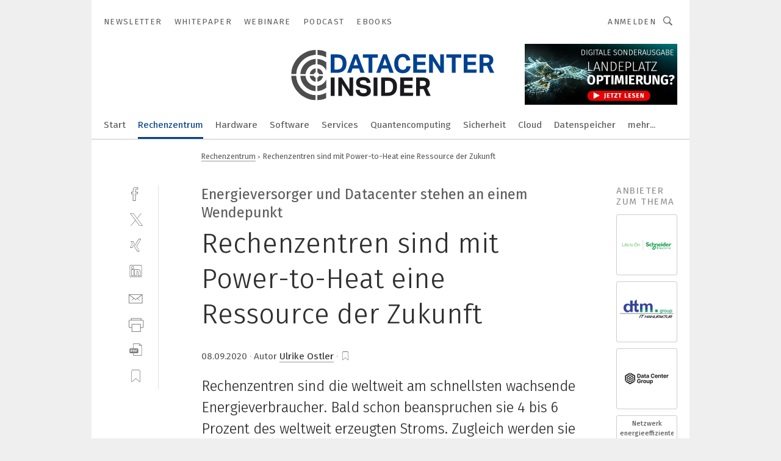

--- FILE ---
content_type: text/html; charset=UTF-8
request_url: https://www.datacenter-insider.de/rechenzentren-sind-mit-power-to-heat-eine-ressource-der-zukunft-a-961685/
body_size: 66022
content:
<!DOCTYPE html><html lang="de">
<head>
			<meta http-equiv="X-UA-Compatible" content="IE=edge">
	<meta http-equiv="Content-Type" content="text/html; charset=UTF-8">
<meta name="charset" content="utf-8">
<meta name="description" content="Rechenzentren sind die weltweit am schnellsten wachsende Energieverbraucher. Bald schon beanspruchen sie 4 bis 6 Prozent des weltweit erzeugten Stroms. Zugleich werden sie zu immer größeren Wärme-Erzeugern, da die Technik gekühlt und die Wärme abgeführt werden muss. Derweil dekarbonisiert sich die Energie-Industrie und das Netz wird instabiler. Wie die Branchen voneinander profitieren können thematisiert ein Bericht der SDIA; Vattenfall ist hier jüngst Mitglied geworden.">
<meta name="language" content="de">
<meta name="robots" content="INDEX,FOLLOW,NOODP">
<meta property="og:url" content="https://www.datacenter-insider.de/rechenzentren-sind-mit-power-to-heat-eine-ressource-der-zukunft-a-961685/">
<meta property="og:site_name" content="DataCenter-Insider">
<meta property="twitter:url" content="https://www.datacenter-insider.de/rechenzentren-sind-mit-power-to-heat-eine-ressource-der-zukunft-a-961685/">
<meta property="twitter:card" content="summary_large_image">
<meta property="og:title" content="Rechenzentren sind mit Power-to-Heat eine Ressource der Zukunft">
<meta property="og:type" content="article">
<meta property="og:description" content="Rechenzentren sind die weltweit am schnellsten wachsende Energieverbraucher. Bald schon beanspruchen sie 4 bis 6 Prozent des weltweit erzeugten Stroms. Zugleich werden sie zu immer größeren Wärme-Erzeugern, da die Technik gekühlt und die Wärme abgeführt werden muss. Derweil dekarbonisiert sich die Energie-Industrie und das Netz wird instabiler. Wie die Branchen voneinander profitieren können thematisiert ein Bericht der SDIA; Vattenfall ist hier jüngst Mitglied geworden.">
<meta property="twitter:title" content="Rechenzentren sind mit Power-to-Heat eine Ressource der Zukunft">
<meta property="twitter:description" content="Rechenzentren sind die weltweit am schnellsten wachsende Energieverbraucher. Bald schon beanspruchen sie 4 bis 6 Prozent des weltweit erzeugten Stroms. Zugleich werden sie zu immer größeren Wärme-Erzeugern, da die Technik gekühlt und die Wärme abgeführt werden muss. Derweil dekarbonisiert sich die Energie-Industrie und das Netz wird instabiler. Wie die Branchen voneinander profitieren können thematisiert ein Bericht der SDIA; Vattenfall ist hier jüngst Mitglied geworden.">
<meta property="og:image" content="https://cdn1.vogel.de/4pkZwQ5cwEXNbD-mDrTACanwA0Y=/fit-in/1200x630/filters:format(png):quality(90)/images.vogel.de/vogelonline/bdb/1743300/1743361/original.jpg">
<meta property="og:image:type" content="image/png">
<meta property="twitter:image" content="https://cdn1.vogel.de/4pkZwQ5cwEXNbD-mDrTACanwA0Y=/fit-in/1200x630/filters:format(png):quality(90)/images.vogel.de/vogelonline/bdb/1743300/1743361/original.jpg">
<meta name="publish-date" content="2020-09-08T11:00:00+02:00">
<meta name="author" content="Ulrike Ostler">
<meta name="theme-color" content="#ffffff">
<meta name="msapplication-TileColor" content="#ffffff">
<meta name="apple-mobile-web-app-title" content="DataCenter-Insider">
<meta name="application-name" content="DataCenter-Insider">
<meta name="facebook-domain-verification" content="">	<meta name="viewport" content="width=device-width,initial-scale=1.0">
	<meta name="robots" content="max-snippet:-1, max-image-preview:large, max-video-preview:-1">

<title>Rechenzentren sind mit Power-to-Heat eine Ressource der Zukunft</title>
<link href="https://www.datacenter-insider.de/rechenzentren-sind-mit-power-to-heat-eine-ressource-der-zukunft-a-961685/" rel="canonical">
<link href="https://cdn1.vogel.de/4pkZwQ5cwEXNbD-mDrTACanwA0Y=/fit-in/1200x630/filters:format(png):quality(90)/images.vogel.de/vogelonline/bdb/1743300/1743361/original.jpg" rel="images_src">
<link href="https://cdn2.vogel.de/applications/15/scss/basic.css?v=1.075" media="screen,print" rel="stylesheet" type="text/css">
	<link rel="preconnect" href="https://cdn1.vogel.de/" crossorigin>
	<link rel="dns-prefetch" href="https://cdn1.vogel.de">
	<link rel="preconnect" href="https://cdn2.vogel.de/" crossorigin>
	<link rel="dns-prefetch" href="https://cdn2.vogel.de">
	<link rel="preconnect" href="https://c.delivery.consentmanager.net">
	<link rel="preconnect" href="https://cdn.consentmanager.net">
	<link rel="apple-touch-icon" sizes="180x180" href="/apple-touch-icon.png">
	<link rel="icon" type="image/png" sizes="192x192" href="/web-app-manifest-192x192.png">
	<link rel="icon" type="image/png" sizes="512x512" href="/web-app-manifest-512x512.png">
	<link rel="icon" type="image/png" sizes="96x96" href="/favicon-96x96.png">
	<link rel="icon" type="image/svg+xml" href="/favicon.svg">
	<link rel="shortcut icon" type="image/x-icon" href="/favicon.ico">
	<link rel="icon" type="image/x-icon" href="/favicon.ico">
	<link rel="alternate" href="/rss/news.xml"
	      type="application/rss+xml" title="RSS-Feed News">
	<link rel="alternate" href="/atom/news.xml"
	      type="application/atom+xml" title="ATOM-Feed News">

<script  src="https://cdn2.vogel.de/js/bundle.js?v=1.3"></script>
<script >
    //<!--
    window.gdprAppliesGlobally=true;if(!("cmp_id" in window)||window.cmp_id<1){window.cmp_id=28861}if(!("cmp_cdid" in window)){window.cmp_cdid="dad7ce8852c7"}if(!("cmp_params" in window)){window.cmp_params="&usedesign=13778"}if(!("cmp_host" in window)){window.cmp_host="b.delivery.consentmanager.net"}if(!("cmp_cdn" in window)){window.cmp_cdn="cdn.consentmanager.net"}if(!("cmp_proto" in window)){window.cmp_proto="https:"}if(!("cmp_codesrc" in window)){window.cmp_codesrc="1"}window.cmp_getsupportedLangs=function(){var b=["DE","EN","FR","IT","NO","DA","FI","ES","PT","RO","BG","ET","EL","GA","HR","LV","LT","MT","NL","PL","SV","SK","SL","CS","HU","RU","SR","ZH","TR","UK","AR","BS"];if("cmp_customlanguages" in window){for(var a=0;a<window.cmp_customlanguages.length;a++){b.push(window.cmp_customlanguages[a].l.toUpperCase())}}return b};window.cmp_getRTLLangs=function(){var a=["AR"];if("cmp_customlanguages" in window){for(var b=0;b<window.cmp_customlanguages.length;b++){if("r" in window.cmp_customlanguages[b]&&window.cmp_customlanguages[b].r){a.push(window.cmp_customlanguages[b].l)}}}return a};window.cmp_getlang=function(j){if(typeof(j)!="boolean"){j=true}if(j&&typeof(cmp_getlang.usedlang)=="string"&&cmp_getlang.usedlang!==""){return cmp_getlang.usedlang}var g=window.cmp_getsupportedLangs();var c=[];var f=location.hash;var e=location.search;var a="languages" in navigator?navigator.languages:[];if(f.indexOf("cmplang=")!=-1){c.push(f.substr(f.indexOf("cmplang=")+8,2).toUpperCase())}else{if(e.indexOf("cmplang=")!=-1){c.push(e.substr(e.indexOf("cmplang=")+8,2).toUpperCase())}else{if("cmp_setlang" in window&&window.cmp_setlang!=""){c.push(window.cmp_setlang.toUpperCase())}else{if(a.length>0){for(var d=0;d<a.length;d++){c.push(a[d])}}}}}if("language" in navigator){c.push(navigator.language)}if("userLanguage" in navigator){c.push(navigator.userLanguage)}var h="";for(var d=0;d<c.length;d++){var b=c[d].toUpperCase();if(g.indexOf(b)!=-1){h=b;break}if(b.indexOf("-")!=-1){b=b.substr(0,2)}if(g.indexOf(b)!=-1){h=b;break}}if(h==""&&typeof(cmp_getlang.defaultlang)=="string"&&cmp_getlang.defaultlang!==""){return cmp_getlang.defaultlang}else{if(h==""){h="EN"}}h=h.toUpperCase();return h};(function(){var n=document;var p=n.getElementsByTagName;var q=window;var f="";var b="_en";if("cmp_getlang" in q){f=q.cmp_getlang().toLowerCase();if("cmp_customlanguages" in q){for(var h=0;h<q.cmp_customlanguages.length;h++){if(q.cmp_customlanguages[h].l.toUpperCase()==f.toUpperCase()){f="en";break}}}b="_"+f}function g(i,e){var t="";i+="=";var s=i.length;var d=location;if(d.hash.indexOf(i)!=-1){t=d.hash.substr(d.hash.indexOf(i)+s,9999)}else{if(d.search.indexOf(i)!=-1){t=d.search.substr(d.search.indexOf(i)+s,9999)}else{return e}}if(t.indexOf("&")!=-1){t=t.substr(0,t.indexOf("&"))}return t}var j=("cmp_proto" in q)?q.cmp_proto:"https:";if(j!="http:"&&j!="https:"){j="https:"}var k=("cmp_ref" in q)?q.cmp_ref:location.href;var r=n.createElement("script");r.setAttribute("data-cmp-ab","1");var c=g("cmpdesign","");var a=g("cmpregulationkey","");var o=g("cmpatt","");r.src=j+"//"+q.cmp_host+"/delivery/cmp.php?"+("cmp_id" in q&&q.cmp_id>0?"id="+q.cmp_id:"")+("cmp_cdid" in q?"cdid="+q.cmp_cdid:"")+"&h="+encodeURIComponent(k)+(c!=""?"&cmpdesign="+encodeURIComponent(c):"")+(a!=""?"&cmpregulationkey="+encodeURIComponent(a):"")+(o!=""?"&cmpatt="+encodeURIComponent(o):"")+("cmp_params" in q?"&"+q.cmp_params:"")+(n.cookie.length>0?"&__cmpfcc=1":"")+"&l="+f.toLowerCase()+"&o="+(new Date()).getTime();r.type="text/javascript";r.async=true;if(n.currentScript&&n.currentScript.parentElement){n.currentScript.parentElement.appendChild(r)}else{if(n.body){n.body.appendChild(r)}else{var m=p("body");if(m.length==0){m=p("div")}if(m.length==0){m=p("span")}if(m.length==0){m=p("ins")}if(m.length==0){m=p("script")}if(m.length==0){m=p("head")}if(m.length>0){m[0].appendChild(r)}}}var r=n.createElement("script");r.src=j+"//"+q.cmp_cdn+"/delivery/js/cmp"+b+".min.js";r.type="text/javascript";r.setAttribute("data-cmp-ab","1");r.async=true;if(n.currentScript&&n.currentScript.parentElement){n.currentScript.parentElement.appendChild(r)}else{if(n.body){n.body.appendChild(r)}else{var m=p("body");if(m.length==0){m=p("div")}if(m.length==0){m=p("span")}if(m.length==0){m=p("ins")}if(m.length==0){m=p("script")}if(m.length==0){m=p("head")}if(m.length>0){m[0].appendChild(r)}}}})();window.cmp_addFrame=function(b){if(!window.frames[b]){if(document.body){var a=document.createElement("iframe");a.style.cssText="display:none";if("cmp_cdn" in window&&"cmp_ultrablocking" in window&&window.cmp_ultrablocking>0){a.src="//"+window.cmp_cdn+"/delivery/empty.html"}a.name=b;document.body.appendChild(a)}else{window.setTimeout(window.cmp_addFrame,10,b)}}};window.cmp_rc=function(h){var b=document.cookie;var f="";var d=0;while(b!=""&&d<100){d++;while(b.substr(0,1)==" "){b=b.substr(1,b.length)}var g=b.substring(0,b.indexOf("="));if(b.indexOf(";")!=-1){var c=b.substring(b.indexOf("=")+1,b.indexOf(";"))}else{var c=b.substr(b.indexOf("=")+1,b.length)}if(h==g){f=c}var e=b.indexOf(";")+1;if(e==0){e=b.length}b=b.substring(e,b.length)}return(f)};window.cmp_stub=function(){var a=arguments;__cmp.a=__cmp.a||[];if(!a.length){return __cmp.a}else{if(a[0]==="ping"){if(a[1]===2){a[2]({gdprApplies:gdprAppliesGlobally,cmpLoaded:false,cmpStatus:"stub",displayStatus:"hidden",apiVersion:"2.0",cmpId:31},true)}else{a[2](false,true)}}else{if(a[0]==="getUSPData"){a[2]({version:1,uspString:window.cmp_rc("")},true)}else{if(a[0]==="getTCData"){__cmp.a.push([].slice.apply(a))}else{if(a[0]==="addEventListener"||a[0]==="removeEventListener"){__cmp.a.push([].slice.apply(a))}else{if(a.length==4&&a[3]===false){a[2]({},false)}else{__cmp.a.push([].slice.apply(a))}}}}}}};window.cmp_gppstub=function(){var a=arguments;__gpp.q=__gpp.q||[];if(!a.length){return __gpp.q}var g=a[0];var f=a.length>1?a[1]:null;var e=a.length>2?a[2]:null;if(g==="ping"){return{gppVersion:"1.0",cmpStatus:"stub",cmpDisplayStatus:"hidden",apiSupport:[],currentAPI:"",cmpId:31}}else{if(g==="addEventListener"){__gpp.e=__gpp.e||[];if(!("lastId" in __gpp)){__gpp.lastId=0}__gpp.lastId++;var c=__gpp.lastId;__gpp.e.push({id:c,callback:f});return{eventName:"listenerRegistered",listenerId:c,data:true}}else{if(g==="removeEventListener"){var h=false;__gpp.e=__gpp.e||[];for(var d=0;d<__gpp.e.length;d++){if(__gpp.e[d].id==e){__gpp.e[d].splice(d,1);h=true;break}}return{eventName:"listenerRemoved",listenerId:e,data:h}}else{if(g==="hasSection"||g==="getSection"||g==="getField"||g==="getGPPString"){return null}else{__gpp.q.push([].slice.apply(a))}}}}};window.cmp_msghandler=function(d){var a=typeof d.data==="string";try{var c=a?JSON.parse(d.data):d.data}catch(f){var c=null}if(typeof(c)==="object"&&c!==null&&"__cmpCall" in c){var b=c.__cmpCall;window.__cmp(b.command,b.parameter,function(h,g){var e={__cmpReturn:{returnValue:h,success:g,callId:b.callId}};d.source.postMessage(a?JSON.stringify(e):e,"*")})}if(typeof(c)==="object"&&c!==null&&"__uspapiCall" in c){var b=c.__uspapiCall;window.__uspapi(b.command,b.version,function(h,g){var e={__uspapiReturn:{returnValue:h,success:g,callId:b.callId}};d.source.postMessage(a?JSON.stringify(e):e,"*")})}if(typeof(c)==="object"&&c!==null&&"__tcfapiCall" in c){var b=c.__tcfapiCall;window.__tcfapi(b.command,b.version,function(h,g){var e={__tcfapiReturn:{returnValue:h,success:g,callId:b.callId}};d.source.postMessage(a?JSON.stringify(e):e,"*")},b.parameter)}if(typeof(c)==="object"&&c!==null&&"__gppCall" in c){var b=c.__gppCall;window.__gpp(b.command,function(h,g){var e={__gppReturn:{returnValue:h,success:g,callId:b.callId}};d.source.postMessage(a?JSON.stringify(e):e,"*")},b.parameter,"version" in b?b.version:1)}};window.cmp_setStub=function(a){if(!(a in window)||(typeof(window[a])!=="function"&&typeof(window[a])!=="object"&&(typeof(window[a])==="undefined"||window[a]!==null))){window[a]=window.cmp_stub;window[a].msgHandler=window.cmp_msghandler;window.addEventListener("message",window.cmp_msghandler,false)}};window.cmp_setGppStub=function(a){if(!(a in window)||(typeof(window[a])!=="function"&&typeof(window[a])!=="object"&&(typeof(window[a])==="undefined"||window[a]!==null))){window[a]=window.cmp_gppstub;window[a].msgHandler=window.cmp_msghandler;window.addEventListener("message",window.cmp_msghandler,false)}};window.cmp_addFrame("__cmpLocator");if(!("cmp_disableusp" in window)||!window.cmp_disableusp){window.cmp_addFrame("__uspapiLocator")}if(!("cmp_disabletcf" in window)||!window.cmp_disabletcf){window.cmp_addFrame("__tcfapiLocator")}if(!("cmp_disablegpp" in window)||!window.cmp_disablegpp){window.cmp_addFrame("__gppLocator")}window.cmp_setStub("__cmp");if(!("cmp_disabletcf" in window)||!window.cmp_disabletcf){window.cmp_setStub("__tcfapi")}if(!("cmp_disableusp" in window)||!window.cmp_disableusp){window.cmp_setStub("__uspapi")}if(!("cmp_disablegpp" in window)||!window.cmp_disablegpp){window.cmp_setGppStub("__gpp")};
    //-->
</script>
<script >
    //<!--
    
				window.cmp_block_inline = true;
				window.cmp_block_unkown = false;
				window.cmp_block_sync = false;
				window.cmp_block_img = false;
				window.cmp_block_samedomain = false;
				window.cmp_setlang = "DE";
			
    //-->
</script>
<script type="text/plain" data-cmp-vendor="c5035" class="cmplazyload" data-cmp-block="contentpass">
    //<!--
    
                             
                     function isFirefox() {
                            return navigator.userAgent.toLowerCase().indexOf("firefox") >= 0;
                            }
                         $(document).ready(function () {
                         console.log(isFirefox());
                        var is_adblocker = false;
                        // keine Recht für Google
                        if (typeof adsBlocked == "undefined") {
                            function adsBlocked(callback) {
                                if (typeof __tcfapi != "undefined") {
                                    __tcfapi("addEventListener", 2, function (tcData, success) {
                                        var x = __tcfapi("getCMPData");
                                        if (
                                            "purposeConsents" in x &&
                                            "1" in x.purposeConsents && x.purposeConsents["1"] &&
                                            "vendorConsents" in x && "755" in x.vendorConsents && x.vendorConsents["755"]
                                        ) {
                                            if(isFirefox()){
                                            
                                                $req = fetch(new Request("https://pagead2.googlesyndication.com",{method:"HEAD",mode:"no-cors"}));
                                                $req.then(function (response) {
                                                    return response;
                                                }).then(function (response) {
                                                    callback(false);
                                                }).catch(function (exception) {
                                                    callback(true);
                                                });
                                            }
                                            else{
                                                var ADS_URL = "https://pagead2.googlesyndication.com/pagead/js/adsbygoogle.js";
                                                var xhr = new XMLHttpRequest();
                                                xhr.onreadystatechange = function () {
                                                    if (xhr.readyState == XMLHttpRequest.DONE) {
                                                        callback(xhr.status === 0 || xhr.responseURL !== ADS_URL);
                                                    }
                                                };
                                                xhr.open("HEAD", ADS_URL, true);
                                                xhr.send(null);
                                            }
                                           
                                            
                        
                                        } else {
                                            callback(true);
                                        }
                                    });
                                } else {
                                    callback(true);
                                }
                            }
                        }
                        // AdsBlocked - Funktion wird erst später geladen und auch nicht mit Contentpass!!!!
                        adsBlocked(function (blocked) {
                            is_adblocker = !!blocked ;
                            console.log(is_adblocker?"Ads blocked":"Ads not Blocked");
                            if (typeof __tcfapi != "undefined") {
                                __tcfapi("addEventListener", 2, function (tcData, success) {
                                    var cmpdata = __tcfapi("getCMPData");
                                    // Wenn keine Zustimmung für GoogleAds vorhanden ist
                                    if ((!success ||
                                            is_adblocker ||
                                            !("vendorConsents" in cmpdata) ||
                                            !("755" in cmpdata.vendorConsents) ||
                                            !(cmpdata.vendorConsents["755"])) && 
                                            (tcData.eventStatus === "tcloaded" || tcData.eventStatus === "useractioncomplete")
                                        ) {
                                        $.get("/wb/1/", function (OBJ_response) {
                                            if (OBJ_response.content) {
                                                var OBJ_element = document.createElement("div");
                                                $(OBJ_element).append(OBJ_response.content);
                                                $("body").prepend(OBJ_element.firstChild);
                                            }
                                        });
                                        $.get("/wb/2/", function (OBJ_response) {
                                            if (OBJ_response.content) {
                                                var OBJ_element_ref = document.getElementById("advertisement_06");
                                                var OBJ_element = document.createElement("div");
                                                $(OBJ_element).append(OBJ_response.content);
                                                OBJ_element_ref.append(OBJ_element.firstChild);
                                            }
                                        });
                                        $.get("/wb/3/", function (OBJ_response) {
                                            if (OBJ_response.content) {
                                                var OBJ_element_ref = document.getElementById("advertisement_04");
                                                var OBJ_element = document.createElement("div");
                                                $(OBJ_element).append(OBJ_response.content);
                                                OBJ_element_ref.append(OBJ_element.firstChild);
                                            }
                                        });
                                    }
                                    __tcfapi("removeEventListener", 2, function (success) {}, tcData.listenerId);
                                });
                            }
                        });
                        });
    //-->
</script>
<script type="application/ld+json">
    [
{"@context":"http:\/\/schema.org","@type":"NewsArticle","mainEntityOfPage":"https:\/\/www.datacenter-insider.de\/rechenzentren-sind-mit-power-to-heat-eine-ressource-der-zukunft-a-961685\/","headline":"Rechenzentren sind mit Power-to-Heat eine Ressource der Zukunft","description":"Rechenzentren sind die weltweit am schnellsten wachsende Energieverbraucher. Bald schon beanspruchen sie 4 bis 6 Prozent des weltweit erzeugten Stroms. Zugleich werden sie zu immer gr\u00f6\u00dferen W\u00e4rme-Erzeugern, da die Technik gek\u00fchlt und die W\u00e4rme abgef\u00fchrt werden muss. Derweil dekarbonisiert sich die Energie-Industrie und das Netz wird instabiler. Wie die Branchen voneinander profitieren k\u00f6nnen thematisiert ein Bericht der SDIA; Vattenfall ist hier j\u00fcngst Mitglied geworden.","datePublished":"2020-09-08T11:00:00+02:00","dateModified":"2020-09-07T17:02:03+02:00","author":[{"@type":"Person","name":"Ulrike Ostler","url":"https:\/\/www.datacenter-insider.de\/autor\/ulrike-ostler\/602e4005498d8\/"}],"publisher":{"@type":"Organization","name":"DataCenter-Insider","url":"https:\/\/www.datacenter-insider.de","logo":{"@type":"ImageObject","height":"60px","width":"600px","url":"https:\/\/www.datacenter-insider.de\/applications\/15\/img\/amp-logo.png"}},"image":["https:\/\/cdn1.vogel.de\/4pkZwQ5cwEXNbD-mDrTACanwA0Y=\/fit-in\/1200x630\/filters:format(png):quality(90)\/images.vogel.de\/vogelonline\/bdb\/1743300\/1743361\/original.jpg"]},
{"@context":"http:\/\/schema.org","@type":"BreadcrumbList","itemListElement":[{"@type":"ListItem","position":1,"item":"https:\/\/www.datacenter-insider.de","name":"Startseite"},{"@type":"ListItem","position":2,"item":"https:\/\/www.datacenter-insider.de\/rechenzentrum\/","name":"Rechenzentrum"},{"@type":"ListItem","position":3,"item":"https:\/\/www.datacenter-insider.de\/rechenzentren-sind-mit-power-to-heat-eine-ressource-der-zukunft-a-961685\/","name":"Rechenzentren sind mit Power-to-Heat eine Ressource der Zukunft"}]}
]
</script>
	<!--[if lt IE 9]>
	<script>document.createElement("video");
	document.createElement("header");
	document.createElement("section");
	document.createElement("article");
	document.createElement("footer");</script>
	<![endif]-->

    <!-- truffle.one blockiert bis zum Consent -->
    <script type="text/plain" class="cmplazyload" data-cmp-vendor="c58464">
        var jss = document.getElementsByTagName("script");
        for (var j = jss.length; j >= 0; j--) {
            if (jss[j]) {
                if (jss[j].getAttribute("src") && jss[j].getAttribute("src").indexOf("api.truffle.one/static/getWebData.js") != -1) {
                    jss[j].parentNode.removeChild(jss[j]);
                }
            }
        }
        var t1_params = t1_params || [];
        t1_params.push(["118", "118"]);
        var t = document["createElement"]("script"), i;
        t["type"] = "text/javascript";
        t["src"] = window["location"]["href"]["split"]("/")[0] + "//api.truffle.one/static/getWebData.js";
        i = document["getElementsByTagName"]("script")[0];
        i["parentNode"]["insertBefore"](t, i);
    </script>
	
    <script class="cmplazyload" data-cmp-block="contentpass" data-cmp-vendor="755"
            data-cmp-src="https://securepubads.g.doubleclick.net/tag/js/gpt.js" type="text/plain"></script>

    <script type="text/plain" class="cmplazyload" data-cmp-vendor="755" data-cmp-block="contentpass">
        var googletag = googletag || {};
        googletag.cmd = googletag.cmd || [];
    </script>

            <!-- This nees to be 'text/plain' otherwise banners wont work -->
	    <!-- GPT -->
	    <script type="text/plain" class="cmplazyload" data-cmp-vendor="755" data-cmp-block="contentpass">

		    try
		    {
			    // Array anlegen fuer spaetere Speicherung
			    var ARR_unknown_slots = [];

			    googletag.cmd.push(function ()
			    {

				    // Client
				    var STR_client = "/2686/dci.vogel.de/rechenzentrum";

                    // Groessen
                    var ARR_sizes = [{"type":"slot","size":[[960,252],[980,90],[728,90],[468,60],[1,1]],"mappings":[[[0,0],[1,1]],[[1025,0],[[960,252],[728,90],[468,60],[1,1]]],[[1300,0],[[960,252],[980,90],[728,90],[468,60],[1,1]]]],"id":"advertisement_01"},{"type":"slot","size":[[420,600],[300,600],[160,600],[1,1]],"mappings":[[[0,0],[1,1]],[[1025,0],[[420,600],[300,600],[160,600],[1,1]]]],"id":"advertisement_02"},{"type":"slot","size":[[161,600],[121,600],[1,1]],"mappings":[[[0,0],[1,1]],[[1025,0],[[161,600],[121,600],[1,1]]]],"id":"advertisement_03"},{"type":"slot","size":[[1180,250],[960,250],[728,91],[301,630],[301,330],[301,280],[301,180]],"mappings":[[[0,0],[[301,180],[301,280],[1,1]]],[[1025,0],[[960,250],[728,91],[1,1]]],[[1541,0],[[1180,250],[960,250],[728,91],[1,1]]]],"id":"advertisement_04"},{"type":"slot","size":[[960,251],[728,92],[1,1]],"mappings":[[[0,0],[1,1]],[[1025,0],[[960,251],[728,92],[1,1]]]],"id":"advertisement_05"},{"type":"slot","size":[[300,631],[300,630],[300,331],[300,330],[300,281],[300,280],[1,1]],"mappings":[[[0,0],[[300,631],[300,630],[300,331],[300,330],[300,281],[300,280],[1,1]]]],"id":"advertisement_06"},{"type":"slot","size":[[800,500],[800,350],[800,250],[560,330],[300,631],[300,630],[300,331],[300,330],[300,281],[300,280],[1,1]],"mappings":[[[0,0],[[800,500],[300,631],[300,630],[300,331],[300,330],[300,281],[300,280],[1,1]]],[[1025,0],[[800,350],[800,250],[800,500],[560,330],[300,631],[300,630],[300,331],[300,330],[300,281],[300,280],[1,1]]]],"id":"advertisement_09"},{"type":"slot","size":[[300,633],[300,333],[300,283],[300,120],[1,1]],"mappings":[[[0,0],[[300,633],[300,333],[300,283],[300,120],[1,1]]]],"id":"advertisement_10"},{"type":"slot","size":[[300,284],[300,334],[300,634],[1,1]],"mappings":[[[0,0],[[300,284],[300,334],[300,634],[1,1]]]],"id":"advertisement_13"},{"type":"fluid","size":["fluid"],"id":"advertisement_fluid","path":"\/2686\/dci.vogel.de"}];

                    // Groessen durchlaufen
                    for (var INT_i = 0; INT_i < ARR_sizes.length; INT_i++) {

                        // Mapping vorhanden
                        if (ARR_sizes[INT_i].mappings) {

                            // Mappings durchlaufen
                            var OBJ_size_mapping = googletag.sizeMapping();
                            for (var INT_j = 0; INT_j < ARR_sizes[INT_i].mappings.length; INT_j++) {
                                OBJ_size_mapping.addSize(ARR_sizes[INT_i].mappings[INT_j][0], ARR_sizes[INT_i].mappings[INT_j][1]);
                            } // end for

                        } // end if

                        // Typen
                        switch (ARR_sizes[INT_i].type) {

                            // Slot:
                            case "slot":
                                googletag
                                    .defineSlot(STR_client, ARR_sizes[INT_i].size, ARR_sizes[INT_i].id)
                                    .defineSizeMapping(OBJ_size_mapping.build())
                                    .setCollapseEmptyDiv(true, true)
                                    .addService(googletag.pubads());
                                console.debug("Ad Slot " + ARR_sizes[INT_i].id + " created " );
                                break;
                                
                            //Fluid
                            case "fluid":
                                googletag
                                    .defineSlot(ARR_sizes[INT_i].path, ARR_sizes[INT_i].size, ARR_sizes[INT_i].id)
                                    .setCollapseEmptyDiv(true, true)
                                    .addService(googletag.pubads());
                                console.debug("Ad Slot " + ARR_sizes[INT_i].id + " created ");
                                break;

                            default:
	                            console.debug("Ad Slot unknown");

                        } // end switch

                    } // end for
console.debug("hier beginnt targeting ['wallpaper','ressourcen-nutzung','ressourcen nutzung','zukunft der deutschen automobilindustrie','bericht','erneuerbare energien','organisation','energiespeicher','erneuerbare energie','zusammenarbeit','weltweit','resourcen-nutzung','resourcen nutzung','zukunft der industrie','zukunft der produktion','zukunft der automobilindustrie','flexibilität','flexibilität','flexibilität pharmaproduktion','flexibilität pharmaentwicklung','strom','coverage-bericht','transformation in europa','stromkosten rechenzentren','zukunft','explosionsgefährdete bereiche','explosionsgefährdeter bereich','ex-bereich','datacenter','abteilungsübergreifende zusammenarbeit','energy storage power','nachhaltiger','nachhaltig','zusammenarbeit im unternehmen','energie- und datenleitung kombinieren','einfache inbetriebnahme','einfaches engineering','einfache installation','einfacher installation','infrastruktur','regenerative energien','netz','neuronales netz','gigabit-netze','gas ex-bereich','staub ex-bereich','colocation-datacenter','software für die simulation von fertigungsprozessen','sicherheit im ex-bereich','messen im ex-bereich','ki für den mittelstand','einfache bedienung','energie','nachhaltige batterie','nachhaltige fertigung','nachhaltig fertigen','nachhaltige innovation','nachhaltige reinigungsprozesse','nachhaltige industrie','nachhaltiges design','nachhaltige produktion']");
	                // Banner aktivieren
	                googletag.pubads().setTargeting("kw", ['wallpaper','ressourcen-nutzung','ressourcen nutzung','zukunft der deutschen automobilindustrie','bericht','erneuerbare energien','organisation','energiespeicher','erneuerbare energie','zusammenarbeit','weltweit','resourcen-nutzung','resourcen nutzung','zukunft der industrie','zukunft der produktion','zukunft der automobilindustrie','flexibilität','flexibilität','flexibilität pharmaproduktion','flexibilität pharmaentwicklung','strom','coverage-bericht','transformation in europa','stromkosten rechenzentren','zukunft','explosionsgefährdete bereiche','explosionsgefährdeter bereich','ex-bereich','datacenter','abteilungsübergreifende zusammenarbeit','energy storage power','nachhaltiger','nachhaltig','zusammenarbeit im unternehmen','energie- und datenleitung kombinieren','einfache inbetriebnahme','einfaches engineering','einfache installation','einfacher installation','infrastruktur','regenerative energien','netz','neuronales netz','gigabit-netze','gas ex-bereich','staub ex-bereich','colocation-datacenter','software für die simulation von fertigungsprozessen','sicherheit im ex-bereich','messen im ex-bereich','ki für den mittelstand','einfache bedienung','energie','nachhaltige batterie','nachhaltige fertigung','nachhaltig fertigen','nachhaltige innovation','nachhaltige reinigungsprozesse','nachhaltige industrie','nachhaltiges design','nachhaltige produktion']);
console.debug("hier targeting ende ['wallpaper','ressourcen-nutzung','ressourcen nutzung','zukunft der deutschen automobilindustrie','bericht','erneuerbare energien','organisation','energiespeicher','erneuerbare energie','zusammenarbeit','weltweit','resourcen-nutzung','resourcen nutzung','zukunft der industrie','zukunft der produktion','zukunft der automobilindustrie','flexibilität','flexibilität','flexibilität pharmaproduktion','flexibilität pharmaentwicklung','strom','coverage-bericht','transformation in europa','stromkosten rechenzentren','zukunft','explosionsgefährdete bereiche','explosionsgefährdeter bereich','ex-bereich','datacenter','abteilungsübergreifende zusammenarbeit','energy storage power','nachhaltiger','nachhaltig','zusammenarbeit im unternehmen','energie- und datenleitung kombinieren','einfache inbetriebnahme','einfaches engineering','einfache installation','einfacher installation','infrastruktur','regenerative energien','netz','neuronales netz','gigabit-netze','gas ex-bereich','staub ex-bereich','colocation-datacenter','software für die simulation von fertigungsprozessen','sicherheit im ex-bereich','messen im ex-bereich','ki für den mittelstand','einfache bedienung','energie','nachhaltige batterie','nachhaltige fertigung','nachhaltig fertigen','nachhaltige innovation','nachhaltige reinigungsprozesse','nachhaltige industrie','nachhaltiges design','nachhaltige produktion']");
console.debug("slotRequested anfang");
	                googletag.pubads().addEventListener("slotRequested", function (event)
	                {
		                // Nachricht in Konsole
		                console.debug("Ad Slot " + event.slot.getSlotElementId() + " requested");
	                });

                    googletag.pubads().addEventListener("slotResponseReceived", function (event) {
                        // Nachricht in Konsole
                        console.debug("Ad Slot " + event.slot.getSlotElementId() + " response received");
                    });
                    googletag.pubads().addEventListener("slotRenderEnded", function (event) {

                        try {

                            // Creative geladen
                            if (
                                //typeof event.creativeId !== "undefined" && event.creativeId !== null &&
                                typeof event.slot !== "undefined"
                            ) {

                                // Slot nicht leer
                                if (!event.isEmpty) {

                                    // Nachricht in Konsole
                                    console.debug("Ad Slot " + event.slot.getSlotElementId() + " rendered");
                                    
                                    // Slot als jQuery Objekt speichern
                                    var OBJ_slot = $("div#" + event.slot.getSlotElementId());

                                    // Slot einblenden (falls ausgeblendet)
                                    OBJ_slot.show();
                                    
                                    // Eigene Slots durchlaufen (keine Manipulation von z.B. BusinessAd)
                                    var BOO_found = false;

                                    for (var INT_i = 0; INT_i < ARR_sizes.length; INT_i++) {

                                        // Slot bekannt
                                        if (event.slot.getSlotElementId() === ARR_sizes[INT_i].id) {

                                            // Element gefunden
                                            BOO_found = true;
                                         
                                            // iFrame
                                            var OBJ_iframe = OBJ_slot.find("iframe");


                                            // Kein iFrame, aber Tracking-Pixel
                                            if (
                                                OBJ_slot.find("ins>ins").length > 0 &&
                                                OBJ_slot.find("ins>ins").height() === 1
                                            ) {

                                                // Slot ausblenden
                                                OBJ_slot.hide();

                                                // Nachricht in Konsole
                                                console.debug("Ad Slot " + event.slot.getSlotElementId() +
                                                    " hidden (ins)");

                                            }
                                            // iFrame vorhanden
                                            else if (OBJ_iframe.length > 0) {
                                                // iFrame
                                                var OBJ_iframe_content = OBJ_iframe.contents();

                                                // Tracking-Pixel nicht vorhanden
                                                if (
                                                    (
                                                        OBJ_iframe_content.find("body>img").length === 0 ||
                                                        OBJ_iframe_content.find("body>img").height() > 1
                                                    ) &&
                                                    (
                                                        OBJ_iframe_content.find("body>div>img").length ===
                                                        0 ||
                                                        OBJ_iframe_content.find("body>div>img").height() >
                                                        1
                                                    ) &&
                                                    OBJ_iframe_content.find("body>div>amp-pixel").length ===
                                                    0 &&
                                                    OBJ_iframe_content.find("body>amp-pixel").length === 0
                                                ) {
                                                    let native_ad = OBJ_iframe_content.find(".native-ad").length;
                                                    
                                                    // Background transparent im iFrame
                                                    OBJ_iframe_content.find("head").append('<style type="text/css">body{background: transparent !important;}</style>');

                                                    if(native_ad == 1){

                                                        // Stylesheet ebenfalls in iFrame kopieren
                                                        var STR_stylesheet = "https://cdn2.vogel.de/applications/15/scss/native-ads.css?v=0.19";
                                                        OBJ_iframe_content.find("head").append($("<link/>", {
                                                            rel: "stylesheet",
                                                            href: STR_stylesheet,
                                                            type: "text/css"
                                                        }));
                                                         // CSS-Klasse der Buchung nach aussen uebertragen (nur div)
                                                        OBJ_slot.find("div:first").addClass(
                                                            OBJ_iframe_content.find(".native-ad").attr("class")
                                                        );
                                                        // Klasse in Iframe löschen
                                                        OBJ_iframe_content.find(".native-ad").attr("class","");
    
                                                        OBJ_slot.find("div:first").addClass(
                                                        OBJ_iframe_content.find("body>div>article:not(#whitespace_click)").attr("class")
                                                        );

                                                        OBJ_slot.find("div:first").addClass(
                                                        OBJ_iframe_content.find("body>article:not(#whitespace_click)").attr("class")
                                                        );
                                                    OBJ_iframe_content.find("body>div>article:not(#whitespace_click)").attr("class", "");
                                                    OBJ_iframe_content.find("body>article:not(#whitespace_click)").attr("class", "");
    
                                                        // Nachricht in Konsole
                                                        console.debug("Ad Slot " + event.slot.getSlotElementId() +
                                                            " manipulated: native-ad");

                                                    }else{
                                                    let infClasses = ".lb728, .fs468, .sky, .ca300, .hs2, .sky_hs2, .hs1_160, .hs1_120, .sky_hs1,.sky_hs2, .billboard,.sky_bg980_r,.bb399, .sky, .sky_left, .billboard_inText,.sky_second_160,.sky_second_161,.sky_fixed,.bg_lb, .wall_lb";
                                                    // CSS-Klasse der Buchung nach aussen uebertragen (nur div)
                                                    OBJ_slot.find("div:first").addClass(
                                                        OBJ_iframe_content.find(infClasses).attr("class")
                                                    );
                                                    // Nach Außen übertragene Klasse entfernen
                                                    OBJ_iframe_content.find(infClasses).attr("class", "");
                                               
                                                    // Style und whitespace_click muss mit raus fuer brandgate
                                                    OBJ_iframe_content.find("body>style:first").clone().insertBefore(OBJ_slot.find("div:first"));
                                                    OBJ_iframe_content.find("div#whitespace_click").css('height', '100%');
                                                    OBJ_iframe_content.find("div#whitespace_click").insertBefore(OBJ_slot.find("div:first"));


                                                    // Nachricht in Konsole
                                                    console.debug("Ad Slot " + event.slot.getSlotElementId() +
                                                        " manipulated no native-ad");
                                                    }
                                                    
                                                    
                                                } else {

                                                    // Slot ausblenden
                                                    OBJ_iframe.hide();

                                                    // Nachricht in Konsole
                                                    console.debug("Ad Slot " + event.slot.getSlotElementId() +
                                                        " hidden (iframe img/amp-pixel)");

                                                } // end if

                                            }
                                            // Kein iFrame, aber Tracking-Pixel
                                            else if (OBJ_slot.find("img").height() === 1) {

                                                // Slot ausblenden
                                                OBJ_slot.hide();

                                                // Nachricht in Konsole
                                                console.debug("Ad Slot " + event.slot.getSlotElementId() +
                                                    " hidden (img)");

                                            } // end if

                                        } // end if

                                    } // end for

                                    // Slot nicht gefunden
                                    if (!BOO_found) {

                                        // Slot merken, ausblenden und Nachrichten in Konsole
                                        var STR_ba_id = event.slot.getSlotElementId();

                                        setTimeout(function () {
                                            var OBJ_ba = $("#" + STR_ba_id);
                                            if (
                                                OBJ_ba.is(":visible") === false ||
                                                OBJ_ba.is(":hidden") === true
                                            ) {
                                                ARR_unknown_slots.push(STR_ba_id);
                                                console.debug("Ad Slot " + STR_ba_id + " unknown empty");
                                            } else {
                                                console.debug("Ad Slot " + STR_ba_id + " unkown");
                                            }
                                        }, 500);

                                    } // end if

                                } else {
                                    // Entfernen von nicht gerenderten Werbeanzeigen, damit Darstellung in Zweierelement passt
									let adElement = document.getElementById(event.slot.getSlotElementId());
									
									if (adElement && adElement.parentNode) {
									    let parentNodeOfAdDiv = adElement.parentNode;
									
									    if (
									        parentNodeOfAdDiv.tagName === "SECTION" &&
									        parentNodeOfAdDiv.getAttribute("data-section-id") &&
									        parentNodeOfAdDiv.getAttribute("data-section-id").includes("section_advertisement")
									    ) {
									        parentNodeOfAdDiv.remove();
									    }
									}
                                } // end if

                            } // end if

                        } catch (OBJ_err) {
                            console.debug(OBJ_err);
                        }

                    });
                    
                     							console.debug("ABA_CLIENT_ENABLED is true");
                            if (typeof t1_aba === "function") {
                                try {
                                    // Versuche, t1_aba aufzurufen
                                    t1_aba(googletag, function(updatedGoogletag) {
                                        // enableSingleRequest und enableServices aufrufen, nachdem die Anfrage abgeschlossen ist
                                        updatedGoogletag.pubads().enableSingleRequest();
                                        updatedGoogletag.enableServices();
                                        console.log("T1: GPT enabled after ABA targeting.");
                                        console.debug("Slots created");
                                        googletag = updatedGoogletag;
                                        initDisplay();
                                    });
                                } catch (error) {
                                    // Fallback im Fehlerfall des t1_aba-Aufrufs
                                    console.log("T1: Error calling t1_aba: ", error);
                                    googletag.pubads().enableSingleRequest();
                                    googletag.enableServices();
                                    console.debug("Slots created");
                                    initDisplay();
                                }
                            } else {
                                // Wenn t1_aba nicht definiert ist, enableServices direkt aufrufen
                                console.log("T1: t1_aba not defined");
                                googletag.pubads().enableSingleRequest();
                                googletag.enableServices();
                                console.debug("Slots created");
                                initDisplay();
                            }
                        
           
                  
                    });
        
                    } catch (OBJ_err) {
                        // Nix
                        console.warn("Ad Error - define /2686/dci.vogel.de/rechenzentrum");
            } // end try
        </script>
                <script type="text/plain" class="cmplazyload" data-cmp-vendor="755" data-cmp-block="contentpass">
            function displaydfp() {
                try {
                    googletag.cmd.push(
                        function () {
                            let d = [];
                            window.googletag.pubads().getSlots().forEach(function(element){
                                if ($("#" + element.getSlotId().getDomId()).length === 0) {
                                    d.push(element.getSlotId().getDomId());
                                } else {
                                    googletag.display(element.getSlotId().getDomId());
                                }
                            });
                            console.debug("all Slots displayed");
                            console.debug({"not used Slots": d});
                        });
                } catch (e) {
                    console.debug(e);
                }
            }
            
            function initDisplay(){
                  if (document.readyState === 'loading') {
                    document.addEventListener('DOMContentLoaded', displaydfp);
                } else {
                    displaydfp();
                }
            }

        </script>
    	<!-- No BusinessAd: Data missing -->
		<!-- GTM Vars -->
	<script>
		var dataLayer = [
			{
				"environment": "production", // Umgebung
				"id": "15", // App-ID
                "article_category": "Standard",                				"content_type": "artikel",
                                                				"logged_in": false, // User is logged in
				"accessToPaid": false, // Access paid
								"dimension1": "sdc:artikel:961685 rechenzentren-sind-mit-power-to-heat-eine-ressource-der-zukunft", // Shortcut:Type:ID
								"dimension2": "sdc:themen:rechenzentrum", // Shortcut:"themen":Channel
				"dimension4": "961685", // Content-ID
				"dimension7": "/rechenzentren-sind-mit-power-to-heat-eine-ressource-der-zukunft-a-961685/", // URL
				"dimension11": "921544,e5e68f5d8157f9e801104c1475979816,f4be86f49aff84142be1cf51dda69fe6", // Ad-Views Article
												"dimension13": "775,43898,272717,279073,276033,217214,1968", // Ad-Views Companies
								
			}
		];
	</script>
</head>
<body data-infinity-id="default" data-infinity-type="layout">
<!-- No Bookmark-layer -->    <!-- GTM Code -->
    <noscript>
        <iframe src="https://www.googletagmanager.com/ns.html?id=GTM-5LQKC7B"
                height="0" width="0" style="display:none;visibility:hidden"></iframe>
    </noscript>
    <!-- Automatisches Blockieren vom CMP vermeiden -->
    <script type="text/plain" class="cmplazyload" data-cmp-vendor="s905"  data-cmp-block="contentpass" >(function (w, d, s, l, i)
		{
			w[l] = w[l] || [];
			w[l].push({
				'gtm.start':
					new Date().getTime(), event: 'gtm.js'
			});
			var f = d.getElementsByTagName(s)[0],
				j = d.createElement(s), dl = l != 'dataLayer' ? '&l=' + l : '';
			j.async = true;
			j.src =
				'https://www.googletagmanager.com/gtm.js?id=' + i + dl;
			f.parentNode.insertBefore(j, f);
		})(window, document, 'script', 'dataLayer', 'GTM-5LQKC7B');
	</script>
	<!-- GA Code: no config found -->

<!-- No Jentis --><!-- No Jentis Datalayer -->		<div id="advertisement_01" class="cmplazyload gpt inf-leaderboard" data-cmp-vendor="755"
         data-ad-id="advertisement_01" data-infinity-type="ad" data-infinity-id="v1/advertisement_01">
	</div>
    		<div id="advertisement_02" class="cmplazyload gpt " data-cmp-vendor="755"
         data-ad-id="advertisement_02" data-infinity-type="ad" data-infinity-id="v1/advertisement_02">
	</div>
	    	<div id="advertisement_03" class="cmplazyload gpt " data-cmp-vendor="755"
         data-ad-id="advertisement_03" data-infinity-type="ad" data-infinity-id="v1/advertisement_03">
	</div>
    		<div id="advertisement_11" class="cmplazyload gpt " data-cmp-vendor="755"
         data-ad-id="advertisement_11" data-infinity-type="ad" data-infinity-id="v1/advertisement_11">
	</div>
		<div id="advertisement_12" class="cmplazyload gpt " data-cmp-vendor="755"
         data-ad-id="advertisement_12" data-infinity-type="ad" data-infinity-id="v1/advertisement_12">
	</div>
<div class="inf-website">
	<div id="mainwrapper" class="inf-wrapper">
		<section class="inf-mainheader" data-hj-ignore-attributes>
	<div class="inf-mainheader__wrapper">
		<div class="inf-icon inf-icon--menu inf-mainheader__menu-icon"></div>
		
				
<ul class="inf-servicenav">
    	<a class="inf-btn inf-btn--small inf-btn--info inf-servicenav__btn" title=""
	   href="" style="display: none"></a>
    			<li class="inf-servicenav__item ">
				<a class=" inf-servicenav__link inf-flex inf-flex--a-center" title="Newsletter&#x20;&#x7C;&#x20;DataCenter-Insider" rel="noopener"
                   href="&#x2F;newsletter&#x2F;anmeldungen&#x2F;" target="_self" id="menu-page_5fd13aa316141">

                    					<span class="inf-servicenav__item-name">
                    Newsletter                    </span>
                    				</a>
			</li>
        			<li class="inf-servicenav__item ">
				<a class=" inf-servicenav__link inf-flex inf-flex--a-center" title="Aktuelle&#x20;Whitepaper" rel="noopener"
                   href="&#x2F;whitepaper&#x2F;" target="_self" id="menu-page_5e97fa6baec02">

                    					<span class="inf-servicenav__item-name">
                    Whitepaper                    </span>
                    				</a>
			</li>
        			<li class="inf-servicenav__item ">
				<a class=" inf-servicenav__link inf-flex inf-flex--a-center" title="Webinare" rel="noopener"
                   href="&#x2F;webinare&#x2F;" target="_self" id="menu-page_5e97fab41f1b9">

                    					<span class="inf-servicenav__item-name">
                    Webinare                    </span>
                    				</a>
			</li>
        			<li class="inf-servicenav__item ">
				<a class=" inf-servicenav__link inf-flex inf-flex--a-center" title="Podcast" rel="noopener"
                   href="&#x2F;podcast&#x2F;" target="_self" id="menu-page_640ec4de3b374">

                    					<span class="inf-servicenav__item-name">
                    Podcast                    </span>
                    				</a>
			</li>
        			<li class="inf-servicenav__item ">
				<a class=" inf-servicenav__link inf-flex inf-flex--a-center" title="eBooks" rel="noopener"
                   href="&#x2F;ebooks&#x2F;" target="_self" id="menu-page_5e999e3dad315">

                    					<span class="inf-servicenav__item-name">
                    eBooks                    </span>
                    				</a>
			</li>
        </ul>

		<div class="inf-mobile-menu">
			<img alt="Mobile-Menu" title="Mobile Menu" class="inf-mobile-menu__dropdown-arrow" src="https://cdn2.vogel.de/img/arrow_dropdown.svg">

			<form action="/suche/"
			      method="get"
			      class="inf-mobile-search">
				<label> <input type="text" placeholder="Suchbegriff eingeben"
				               class="inf-form-input-text inf-mobile-search__input" name="k"> </label>
				<button type="submit" id="search_submit_header-mobile" class="inf-icon inf-icon--search inf-mobile-search__button">
				</button>
			</form>
			
						<div class="inf-mobile-menu__cta-btn-wrapper">
								<a class="inf-btn inf-btn--info inf-full-width" title=""
				   href="" style="display: none"></a>
			</div>
			
						<ul class="inf-mobile-menu__content inf-mobile-menu__content--servicenav">
				<li class="inf-mobile-menu__item					"
			    id="page_5fd13aa316141-mobile">
				
								<a title="Newsletter&#x20;&#x7C;&#x20;DataCenter-Insider"
				   href="&#x2F;newsletter&#x2F;anmeldungen&#x2F;"
					target="_self" rel="noopener"                   class="inf-mobile-menu__link"
                   id="menu-page_5fd13aa316141-mobile">
					Newsletter				</a>
				
				
								
			</li>
					<li class="inf-mobile-menu__item					"
			    id="page_5e97fa6baec02-mobile">
				
								<a title="Aktuelle&#x20;Whitepaper"
				   href="&#x2F;whitepaper&#x2F;"
					target="_self" rel="noopener"                   class="inf-mobile-menu__link"
                   id="menu-page_5e97fa6baec02-mobile">
					Whitepaper				</a>
				
				
								
			</li>
					<li class="inf-mobile-menu__item					"
			    id="page_5e97fab41f1b9-mobile">
				
								<a title="Webinare"
				   href="&#x2F;webinare&#x2F;"
					target="_self" rel="noopener"                   class="inf-mobile-menu__link"
                   id="menu-page_5e97fab41f1b9-mobile">
					Webinare				</a>
				
				
								
			</li>
					<li class="inf-mobile-menu__item					"
			    id="page_640ec4de3b374-mobile">
				
								<a title="Podcast"
				   href="&#x2F;podcast&#x2F;"
					target="_self" rel="noopener"                   class="inf-mobile-menu__link"
                   id="menu-page_640ec4de3b374-mobile">
					Podcast				</a>
				
				
								
			</li>
					<li class="inf-mobile-menu__item					"
			    id="page_5e999e3dad315-mobile">
				
								<a title="eBooks"
				   href="&#x2F;ebooks&#x2F;"
					target="_self" rel="noopener"                   class="inf-mobile-menu__link"
                   id="menu-page_5e999e3dad315-mobile">
					eBooks				</a>
				
				
								
			</li>
		</ul>
			
			<ul class="inf-mobile-menu__content">
				<li class="inf-mobile-menu__item					"
			    id="home-mobile">
				
								<a title="DataCenter-Insider&#x20;-&#x20;das&#x20;Rechenzentrums-Fachportal&#x20;zu&#x20;Software&#x20;Defined&#x20;Datacenter,&#x20;K&#xFC;hlung,&#x20;USV,&#x20;RZ-Netze,&#x20;Tools,&#x20;Applikationen,&#x20;Middleware,&#x20;OpenStack,&#x20;Private&#x20;Cloud,&#x20;Virtualisierung"
				   href="&#x2F;"
					target="_self" rel="noopener"                   class="inf-mobile-menu__link"
                   id="menu-home-mobile">
									</a>
				
				
								
			</li>
					<li class="inf-mobile-menu__item					 inf-mobile-menu__item--active"
			    id="page_6632187A-5056-9308-BB4CADA50BA3B7B6-mobile">
				
								<a title="Physikalisches&#x20;Umfeld&#x20;-&#x20;Energieversorgung,&#x20;Verkabelung,&#x20;Brand-Unterdr&#xFC;ckung"
				   href="&#x2F;rechenzentrum&#x2F;"
					target="_self" rel="noopener"                   class="inf-mobile-menu__link inf-mobile-menu__link--active"
                   id="menu-page_6632187A-5056-9308-BB4CADA50BA3B7B6-mobile">
					Rechenzentrum				</a>
				
				
								
			</li>
					<li class="inf-mobile-menu__item inf-relative					"
			    id="page_62599421-5056-9308-BB7D307739147237-mobile">
				
								<a title="Hardware,&#x20;Server,&#x20;x86,&#x20;RISC,&#x20;Mainframes,&#x20;Blade,&#x20;GPU,&#x20;CPU,&#x20;FPGA,&#x20;Rechner,&#x20;Prozessor,&#x20;Akzelerator,&#x20;"
				   href="&#x2F;hardware&#x2F;"
					target="_self" rel="noopener"                   class="inf-mobile-menu__link&#x20;inf-mobile-menu__link--with-subnav"
                   id="menu-page_62599421-5056-9308-BB7D307739147237-mobile">
					Hardware				</a>
				
				
													
										<a href="#" class="inf-subnav__icon inf-toggle inf-icon--arrow-dropdown"></a>
					
										<ul class="inf-mobile-subnav">
	
				<li class="inf-mobile-subnav__item" id="page_628BD557-5056-9308-BB1C86891A9379FB-mobile">
								<a id="menu-page_628BD557-5056-9308-BB1C86891A9379FB-mobile" title="konvergente&#x20;Systeme&#x20;" class="inf-mobile-subnav__link" href="&#x2F;hardware&#x2F;konvergente-systeme&#x2F;">Konvergente Systeme</a>			</li>
		
					<li class="inf-mobile-subnav__item" id="page_628D2CEB-5056-9308-BBBA0E54F969535B-mobile">
								<a id="menu-page_628D2CEB-5056-9308-BBBA0E54F969535B-mobile" title="Server&#x20;-&#x20;Blade,&#x20;Chassis,&#x20;Enclosure,&#x20;Performance,&#x20;Benchmarks,&#x20;x86,&#x20;RISC,&#x20;ARM,&#x20;rackmounted&#x20;Server,&#x20;virtuelle&#x20;Server" class="inf-mobile-subnav__link" href="&#x2F;hardware&#x2F;server&#x2F;">Server</a>			</li>
		
		
</ul>				
				
			</li>
					<li class="inf-mobile-menu__item					"
			    id="page_662789E0-5056-9308-BB5B6C3990572946-mobile">
				
								<a title="Business&#x20;Applications&#x20;-&#x20;Deployment,&#x20;Ressourcen,&#x20;Integration"
				   href="&#x2F;software-on-premise&#x2F;"
					target="_self" rel="noopener"                   class="inf-mobile-menu__link"
                   id="menu-page_662789E0-5056-9308-BB5B6C3990572946-mobile">
					Software				</a>
				
				
								
			</li>
					<li class="inf-mobile-menu__item					"
			    id="page_62B02427-5056-9308-BBE1EBDD12DC7471-mobile">
				
								<a title="Management&#x2F;Planung&#x20;-&#x20;Compliance,&#x20;Green&#x20;Computing,&#x20;Outsourcing"
				   href="&#x2F;services&#x2F;"
					target="_self" rel="noopener"                   class="inf-mobile-menu__link"
                   id="menu-page_62B02427-5056-9308-BBE1EBDD12DC7471-mobile">
					Services				</a>
				
				
								
			</li>
					<li class="inf-mobile-menu__item					"
			    id="page_600059b0ab2d1-mobile">
				
								<a title="Quantencomputing"
				   href="&#x2F;quantencomputing&#x2F;"
					target="_self" rel="noopener"                   class="inf-mobile-menu__link"
                   id="menu-page_600059b0ab2d1-mobile">
					Quantencomputing				</a>
				
				
								
			</li>
					<li class="inf-mobile-menu__item					"
			    id="page_664CC353-5056-9308-BBB5C4BE8D02AF09-mobile">
				
								<a title="Security&#x20;-&#x20;Firewalls,&#x20;Identity&#x20;Management,&#x20;Rechenzentrum"
				   href="&#x2F;sicherheit&#x2F;"
					target="_self" rel="noopener"                   class="inf-mobile-menu__link"
                   id="menu-page_664CC353-5056-9308-BBB5C4BE8D02AF09-mobile">
					Sicherheit				</a>
				
				
								
			</li>
					<li class="inf-mobile-menu__item inf-relative					"
			    id="page_66048AF3-5056-9308-BB541D8758D0B006-mobile">
				
								<a title="Cloud,&#x20;Server,&#x20;Colocation,&#x20;SaaS"
				   href="&#x2F;cloud&#x2F;"
					target="_self" rel="noopener"                   class="inf-mobile-menu__link&#x20;inf-mobile-menu__link--with-subnav"
                   id="menu-page_66048AF3-5056-9308-BB541D8758D0B006-mobile">
					Cloud				</a>
				
				
													
										<a href="#" class="inf-subnav__icon inf-toggle inf-icon--arrow-dropdown"></a>
					
										<ul class="inf-mobile-subnav">
	
				<li class="inf-mobile-subnav__item" id="page_6819c53eec982-mobile">
								<a id="menu-page_6819c53eec982-mobile" title="Digitale&#x20;Souver&#xE4;nit&#xE4;t" class="inf-mobile-subnav__link" href="&#x2F;cloud&#x2F;digitale-souveraenitaet&#x2F;">Digitale Souveränität</a>			</li>
		
		
</ul>				
				
			</li>
					<li class="inf-mobile-menu__item					"
			    id="page_663E20F5-5056-9308-BBE9D8A3458D29DD-mobile">
				
								<a title="Storage&#x20;-&#x20;SAN,&#x20;Data&#x20;Backup,&#x20;NAS"
				   href="&#x2F;datenspeicher&#x2F;"
					target="_self" rel="noopener"                   class="inf-mobile-menu__link"
                   id="menu-page_663E20F5-5056-9308-BBE9D8A3458D29DD-mobile">
					Datenspeicher				</a>
				
				
								
			</li>
					<li class="inf-mobile-menu__item					"
			    id="page_6647769F-5056-9308-BB93E053DF15A028-mobile">
				
								<a title="Networking&#x20;-&#x20;Verkabelung,&#x20;Netzwerk,&#x20;Rechenzentrum"
				   href="&#x2F;netze&#x2F;"
					target="_self" rel="noopener"                   class="inf-mobile-menu__link"
                   id="menu-page_6647769F-5056-9308-BB93E053DF15A028-mobile">
					Netze				</a>
				
				
								
			</li>
					<li class="inf-mobile-menu__item					"
			    id="page_5e9eee8b9a00b-mobile">
				
								<a title="Blockchain&#x20;&#x2013;&#x20;n&#xFC;tzliche&#x20;Fachinformationen"
				   href="&#x2F;blockchain&#x2F;"
					target="_self" rel="noopener"                   class="inf-mobile-menu__link"
                   id="menu-page_5e9eee8b9a00b-mobile">
					Blockchain				</a>
				
				
								
			</li>
					<li class="inf-mobile-menu__item inf-relative					"
			    id="page_5D31A2DF-1537-44F7-97CCA447255E48EE-mobile">
				
								<a title="Die&#x20;Blogger&#x20;f&#xFC;r&#x20;DataCenter-Insider"
				   href="&#x2F;blog&#x2F;"
					target="_self" rel="noopener"                   class="inf-mobile-menu__link&#x20;inf-mobile-menu__link--with-subnav"
                   id="menu-page_5D31A2DF-1537-44F7-97CCA447255E48EE-mobile">
					Blogs				</a>
				
				
													
										<a href="#" class="inf-subnav__icon inf-toggle inf-icon--arrow-dropdown"></a>
					
										<ul class="inf-mobile-subnav">
	
				<li class="inf-mobile-subnav__item" id="page_559691CA-9107-4A2C-9488910E8802F830-mobile">
								<a id="menu-page_559691CA-9107-4A2C-9488910E8802F830-mobile" title="Energie-Effiziente&#x20;Rechenzentren&#x20;-&#x20;DataCenter-Insider" class="inf-mobile-subnav__link" href="&#x2F;blog&#x2F;energie-effiziente-rechenzentren&#x2F;">Blog: Energie-effiziente Rechenzentren</a>			</li>
		
					<li class="inf-mobile-subnav__item" id="page_6810824684d34-mobile">
								<a id="menu-page_6810824684d34-mobile" title="DataCenter-Praxis" class="inf-mobile-subnav__link" href="&#x2F;blog&#x2F;datacenter-praxis&#x2F;">DataCenter-Praxis</a>			</li>
		
					<li class="inf-mobile-subnav__item" id="page_86FFD781-F621-476D-AC2CBA2F38F3C017-mobile">
								<a id="menu-page_86FFD781-F621-476D-AC2CBA2F38F3C017-mobile" title="Tom&#x27;s&#x20;Admin&#x20;Blog" class="inf-mobile-subnav__link" href="&#x2F;blog&#x2F;toms-admin-blog&#x2F;">Toms Admin Blog</a>			</li>
		
		
</ul>				
				
			</li>
					<li class="inf-mobile-menu__item					"
			    id="page_5e9dbf51aaa07-mobile">
				
								<a title="Splitter"
				   href="&#x2F;news&#x2F;"
					target="_self" rel="noopener"                   class="inf-mobile-menu__link"
                   id="menu-page_5e9dbf51aaa07-mobile">
					Splitter				</a>
				
				
								
			</li>
					<li class="inf-mobile-menu__item					"
			    id="page_5e999e84310d8-mobile">
				
								<a title="DataCenter-&#x20;&amp;&#x20;Virtualisierungs-Kompendien"
				   href="&#x2F;kompendien&#x2F;"
					target="_self" rel="noopener"                   class="inf-mobile-menu__link"
                   id="menu-page_5e999e84310d8-mobile">
					Kompendien				</a>
				
				
								
			</li>
					<li class="inf-mobile-menu__item					"
			    id="page_66befbd2416ba-mobile">
				
								<a title="Quiz"
				   href="&#x2F;quiz&#x2F;"
					target="_self" rel="noopener"                   class="inf-mobile-menu__link"
                   id="menu-page_66befbd2416ba-mobile">
					Quiz				</a>
				
				
								
			</li>
					<li class="inf-mobile-menu__item					"
			    id="page_5e97fb4da0b7d-mobile">
				
								<a title="Bildergalerien"
				   href="&#x2F;bilder&#x2F;"
					target="_self" rel="noopener"                   class="inf-mobile-menu__link"
                   id="menu-page_5e97fb4da0b7d-mobile">
					Bildergalerien				</a>
				
				
								
			</li>
					<li class="inf-mobile-menu__item					"
			    id="page_5e99614629f15-mobile">
				
								<a title="CIO&#x20;Briefing"
				   href="&#x2F;cio&#x2F;"
					target="_self" rel="noopener"                   class="inf-mobile-menu__link"
                   id="menu-page_5e99614629f15-mobile">
					CIO Briefing				</a>
				
				
								
			</li>
					<li class="inf-mobile-menu__item					"
			    id="page_5e999b0aa1409-mobile">
				
								<a title="Die&#x20;besten&#x20;Anbieter&#x20;rund&#x20;um&#x20;DataCenter"
				   href="&#x2F;anbieter&#x2F;"
					target="_self" rel="noopener"                   class="inf-mobile-menu__link"
                   id="menu-page_5e999b0aa1409-mobile">
					Anbieter				</a>
				
				
								
			</li>
					<li class="inf-mobile-menu__item					"
			    id="page_61a8a3b7d6f12-mobile">
				
								<a title="PeerDC"
				   href="&#x2F;energy-efficiency-register&#x2F;peerdc&#x2F;"
					target="_self" rel="noopener"                   class="inf-mobile-menu__link"
                   id="menu-page_61a8a3b7d6f12-mobile">
					PeerDC				</a>
				
				
								
			</li>
					<li class="inf-mobile-menu__item					"
			    id="page_5ea00ca35ad04-mobile">
				
								<a title="Akademie"
				   href="https&#x3A;&#x2F;&#x2F;www.vogelitakademie.de&#x2F;"
					target="_blank" rel="noopener"                   class="inf-mobile-menu__link"
                   id="menu-page_5ea00ca35ad04-mobile">
					Akademie				</a>
				
				
								
			</li>
					<li class="inf-mobile-menu__item inf-relative					"
			    id="page_5F9E5B83-5056-9308-BBA4BBB64E8BBE55-mobile">
				
								<a title="Specials&#x20;&#x2013;&#x20;DataCenter-Insider.de"
				   href="&#x2F;specials&#x2F;"
					target="_self" rel="noopener"                   class="inf-mobile-menu__link&#x20;inf-mobile-menu__link--with-subnav"
                   id="menu-page_5F9E5B83-5056-9308-BBA4BBB64E8BBE55-mobile">
					Specials				</a>
				
				
													
										<a href="#" class="inf-subnav__icon inf-toggle inf-icon--arrow-dropdown"></a>
					
										<ul class="inf-mobile-subnav">
	
				<li class="inf-mobile-subnav__item inf-mobile-subnav__item--pages" id="page_632487563407d-mobile">
								<a id="menu-page_632487563407d-mobile" title="SAP&#x20;on&#x20;premises&#x20;and&#x20;hybrid" class="inf-mobile-subnav__link" href="&#x2F;specials&#x2F;sap-on-premises-und-hybrid&#x2F;">SAP on premises und hybrid</a>			</li>
		
					<li class="inf-mobile-subnav__item inf-mobile-subnav__item--pages" id="page_5f84fc64-a6ed-4a10-867db0ac8917fc66-mobile">
								<a id="menu-page_5f84fc64-a6ed-4a10-867db0ac8917fc66-mobile" title="Special&#x3A;&#x20;Telekommunikation&#x20;und&#x20;&#x28;Service-&#x29;Provider" class="inf-mobile-subnav__link" href="&#x2F;specials&#x2F;telekommunikation&#x2F;">Telekommunikation und (Service-)Provider</a>			</li>
		
					<li class="inf-mobile-subnav__item" id="page_900035FA-B23B-4223-8933327BF4BCF41F-mobile">
								<a id="menu-page_900035FA-B23B-4223-8933327BF4BCF41F-mobile" title="Special&#x3A;&#x20;Banken,&#x20;Versicherungen,&#x20;Finanzwesen&#x20;-&#x20;DataCenter-Insider.de" class="inf-mobile-subnav__link" href="&#x2F;specials&#x2F;banken-versicherungen-finanzwesen&#x2F;">Banken, Versicherungen, Finanzwesen</a>			</li>
		
					<li class="inf-mobile-subnav__item" id="page_14DBF6D3-C67C-4CE9-B72A1FF56D2EBB4D-mobile">
								<a id="menu-page_14DBF6D3-C67C-4CE9-B72A1FF56D2EBB4D-mobile" title="Special&#x20;&#xD6;ffentliche&#x20;Hand&#x20;-&#x20;DataCenter-Insider.de" class="inf-mobile-subnav__link" href="&#x2F;specials&#x2F;oeffentliche-hand&#x2F;">Öffentliche Hand</a>			</li>
		
					<li class="inf-mobile-subnav__item inf-mobile-subnav__item--pages" id="page_B58AC34E-753B-404D-A156EBC82DA7AF07-mobile">
								<a id="menu-page_B58AC34E-753B-404D-A156EBC82DA7AF07-mobile" title="Energie-Effizienz&#x20;im&#x20;Rechenzentrum&#x20;-&#x20;DataCenter-Insider" class="inf-mobile-subnav__link" href="&#x2F;specials&#x2F;energie-effizienz-rz&#x2F;">Energie-Effizienz im Rechenzentrum</a>			</li>
		
					<li class="inf-mobile-subnav__item inf-mobile-subnav__item--pages" id="page_25E1BEE6-6A01-40E9-A2352BB0D44D886C-mobile">
								<a id="menu-page_25E1BEE6-6A01-40E9-A2352BB0D44D886C-mobile" title="Virtualisierung&#x20;-&#x20;DataCenter-Insider.de" class="inf-mobile-subnav__link" href="&#x2F;specials&#x2F;virtualisierung_neu&#x2F;">Virtualisierung</a>			</li>
		
					<li class="inf-mobile-subnav__item" id="page_45CC45A3-7A48-4F82-BDB8EEC124E3877A-mobile">
								<a id="menu-page_45CC45A3-7A48-4F82-BDB8EEC124E3877A-mobile" title="Energiemarkt&#x20;-&#x20;DataCenter-Insider.de" class="inf-mobile-subnav__link" href="&#x2F;specials&#x2F;energiemarkt&#x2F;">Energiemarkt</a>			</li>
		
					<li class="inf-mobile-subnav__item" id="page_EF981AA1-2E2A-4F1B-ADBC8A12E7F934F5-mobile">
								<a id="menu-page_EF981AA1-2E2A-4F1B-ADBC8A12E7F934F5-mobile" title="IT-Basiswissen&#x20;-&#x20;DataCenter-Insider.de" class="inf-mobile-subnav__link" href="&#x2F;specials&#x2F;basiswissen&#x2F;">IT-Basiswissen</a>			</li>
		
					<li class="inf-mobile-subnav__item inf-mobile-subnav__item--pages" id="page_60B327CE-265A-47D7-A8B2987E8E5CD483-mobile">
								<a id="menu-page_60B327CE-265A-47D7-A8B2987E8E5CD483-mobile" title="High&#x20;Performance&#x20;Computing&#x20;-&#x20;DataCenter-Insider.de" class="inf-mobile-subnav__link" href="&#x2F;specials&#x2F;high-performance-computing&#x2F;">High Performance Computing</a>			</li>
		
					<li class="inf-mobile-subnav__item inf-mobile-subnav__item--pages" id="page_2F6E7F03-266C-480F-86842EEC86667DC3-mobile">
								<a id="menu-page_2F6E7F03-266C-480F-86842EEC86667DC3-mobile" title="Data&#x20;Center&#x20;made&#x20;in&#x20;Germany" class="inf-mobile-subnav__link" href="&#x2F;specials&#x2F;datacenter_fuer_die_digitale_welt&#x2F;">Data Center für die digitale Welt</a>			</li>
		
					<li class="inf-mobile-subnav__item" id="page_68b131ffbff64-mobile">
								<a id="menu-page_68b131ffbff64-mobile" title="E-Paper" class="inf-mobile-subnav__link" href="&#x2F;epaper&#x2F;">E-Paper</a>			</li>
		
					<li class="inf-mobile-subnav__item" id="page_68aecbe1b52ef-mobile">
								<a id="menu-page_68aecbe1b52ef-mobile" title="Sonderausgabe&#x20;Landeplatz&#x20;Optimierung" class="inf-mobile-subnav__link" href="&#x2F;Landeplatz-Optimierung-2025&#x2F;">Sonderausgabe Landeplatz Optimierung</a>			</li>
		
		
</ul>				
				
			</li>
					<li class="inf-mobile-menu__item					"
			    id="page_5e99a3bfa5511-mobile">
				
								<a title="Willkommen&#x20;beim&#x20;Datacenter-Insider&#x20;AWARD&#x20;2025"
				   href="&#x2F;award&#x2F;"
					target="_self" rel="noopener"                   class="inf-mobile-menu__link"
                   id="menu-page_5e99a3bfa5511-mobile">
					IT-Awards				</a>
				
				
								
			</li>
		</ul>
		</div>

		<span class="inf-mobile-menu-mask"></span>
		<div class="inf-logo">
			<a class="inf-logo__link" href="/"> <img class="inf-logo__img-base" id="exit--header-logo" alt="Logo" src="https://cdn2.vogel.de/applications/15/img/logo.svg"> <img class="inf-logo__img-mini" alt="Logo" src="https://cdn2.vogel.de/applications/15/img/logo_mini.svg"> </a>
		</div>
		
		
<div class="inf-mainheader__wrapper-secondlogolink">
   <a href="/Landeplatz-Optimierung-2025/">
        <img class="inf-mainheader__secondlogo inf-mainheader__secondlogo--podcast"  alt="Die neue DataCenter-Insider Sonderausgabe" title="Die neue DataCenter-Insider Sonderausgabe"  style="" src="https://p7i.vogel.de/wcms/68/be/68be5310e8705/secondlogo-special.jpeg">
    </a> 
</div>


<!--
<div class="inf-mainheader__wrapper-secondlogolink">
   <a href="/Landeplatz-Optimierung-2025/">
        <img class="inf-mainheader__secondlogo inf-mainheader__secondlogo--podcast" title="„Die neue DataCenter-Sonderausgabe" alt="„Die neue DataCenter-Sonderausgabe" style="" src="https://p7i.vogel.de/wcms/66/13/6613c4a38450d/award.jpeg">
    </a> 
</div>
-->
<!--
<a class="inf-mainheader__wrapper-secondlogolink" href="/award/">
    <img class="inf-mainheader__secondlogo" alt="Award" src="https://p7i.vogel.de/wcms/64/b1/64b12f1539b2b/award-logo-dci.png">
</a>
-->		
		<ul class="inf-mainnav">
				<li class="inf-mainnav__item" id="home">
				
								<a title="DataCenter-Insider&#x20;-&#x20;das&#x20;Rechenzentrums-Fachportal&#x20;zu&#x20;Software&#x20;Defined&#x20;Datacenter,&#x20;K&#xFC;hlung,&#x20;USV,&#x20;RZ-Netze,&#x20;Tools,&#x20;Applikationen,&#x20;Middleware,&#x20;OpenStack,&#x20;Private&#x20;Cloud,&#x20;Virtualisierung"
				   href="&#x2F;"
					
				   target="_self"
				   
				   rel="noopener"
				   
                   class="&#x20;inf-mainnav__link"
                   id="menu-home">
									</a>
				
											</li>
					<li class="inf-mainnav__item inf-mainnav__item--active inf-mainnav__item--with-flyout" id="page_6632187A-5056-9308-BB4CADA50BA3B7B6">
				
								<a title="Physikalisches&#x20;Umfeld&#x20;-&#x20;Energieversorgung,&#x20;Verkabelung,&#x20;Brand-Unterdr&#xFC;ckung"
				   href="&#x2F;rechenzentrum&#x2F;"
					
				   target="_self"
				   
				   rel="noopener"
				   
                   class="&#x20;inf-mainnav__link &#x20;inf-mainnav__link--active"
                   id="menu-page_6632187A-5056-9308-BB4CADA50BA3B7B6">
					Rechenzentrum				</a>
				
													
										<div class="inf-subnav inf-flex inf-subnav--articles-only" style="display:none;">
						
																		
												<div class="inf-subnav__wrapper">
	<div class="inf-section-title inf-subnav__title">
        Aktuelle Beiträge aus <span>"Rechenzentrum"</span>
	</div>
	<div class="inf-flex" data-infinity-type="partial" data-infinity-id="layout/partials/menu/head/items">
        				<div class="inf-teaser   inf-teaser--vertical"
				         data-content-id="5c5f95e382dc43d234cfbb0dfa723872" data-infinity-type="partial"
				         data-infinity-id="layout/menu/head/items">
                    						<figure class="inf-teaser__figure inf-teaser__figure--vertical">
							<a href="/warum-bauen-wir-noch-mehr-rechenzentren-a-5c5f95e382dc43d234cfbb0dfa723872/">
								<picture class="inf-imgwrapper inf-imgwrapper--169">
									<source type="image/webp"
									        srcset="https://cdn1.vogel.de/0VjUeusBtkuCAtLQZ78GPli8Ebs=/288x162/filters:quality(1)/cdn4.vogel.de/infinity/white.jpg"
									        data-srcset="https://cdn1.vogel.de/C3pu3-vdmVnW7j1B4xpnxvppI7w=/288x162/smart/filters:format(webp):quality(80)/p7i.vogel.de/wcms/a7/62/a7626c0f1f454daffca4f5ef4db89f57/0128948071v4.jpeg 288w, https://cdn1.vogel.de/wc49ILfbEEBUAzLII_LKTM63j8w=/576x324/smart/filters:format(webp):quality(80)/p7i.vogel.de/wcms/a7/62/a7626c0f1f454daffca4f5ef4db89f57/0128948071v4.jpeg 576w">
									<source srcset="https://cdn1.vogel.de/0VjUeusBtkuCAtLQZ78GPli8Ebs=/288x162/filters:quality(1)/cdn4.vogel.de/infinity/white.jpg"
									        data-srcset="https://cdn1.vogel.de/MkMf6JbNxDY_MmCJA0qHeRPwwWo=/288x162/smart/filters:format(jpg):quality(80)/p7i.vogel.de/wcms/a7/62/a7626c0f1f454daffca4f5ef4db89f57/0128948071v4.jpeg 288w, https://cdn1.vogel.de/SjfVQHAUj6TXPvukO8B5SBzoPW0=/576x324/smart/filters:format(jpg):quality(80)/p7i.vogel.de/wcms/a7/62/a7626c0f1f454daffca4f5ef4db89f57/0128948071v4.jpeg 576w">
									<img data-src="https://cdn1.vogel.de/MkMf6JbNxDY_MmCJA0qHeRPwwWo=/288x162/smart/filters:format(jpg):quality(80)/p7i.vogel.de/wcms/a7/62/a7626c0f1f454daffca4f5ef4db89f57/0128948071v4.jpeg"
									     src="https://cdn1.vogel.de/0VjUeusBtkuCAtLQZ78GPli8Ebs=/288x162/filters:quality(1)/cdn4.vogel.de/infinity/white.jpg"
									     class="inf-img lazyload"
									     alt="Der Autor Max Schulze vermutet, dass der Leerstand in Rechenzentren wesentlich höher sein könnte, als bisher angenommen und einzelne Interessengruppen suggerieren. Erste Auswertungen der meldepflichtigen Datacenter-Daten, nur die US-Unternehmen entziehen sich, lassen ihn argwöhnisch werden.  (Bild: ©Cristina-stock.adobe.com_165074158.jpeg)"
									     title="Der Autor Max Schulze vermutet, dass der Leerstand in Rechenzentren wesentlich höher sein könnte, als bisher angenommen und einzelne Interessengruppen suggerieren. Erste Auswertungen der meldepflichtigen Datacenter-Daten, nur die US-Unternehmen entziehen sich, lassen ihn argwöhnisch werden.  (Bild: ©Cristina-stock.adobe.com_165074158.jpeg)"
									/>
								</picture>
							</a>
						</figure>
                    					<header class="inf-teaser__header">
                        <!-- data-infinity-type="partial" data-infinity-id="content/flag/v1" -->


                        							<div class="inf-subhead-3 inf-text-hyphens inf-subnav__subhead">
                                                                    Schummeln bei den Leerstandszahlen                                							</div>
                        						<div class="inf-headline-3 inf-subnav__headline">
							<a href="/warum-bauen-wir-noch-mehr-rechenzentren-a-5c5f95e382dc43d234cfbb0dfa723872/">
                                Warum bauen wir noch mehr Rechenzentren?							</a>
						</div>
					</header>
				</div>
                				<div class="inf-teaser   inf-teaser--vertical"
				         data-content-id="7195262f609833a0c4ae09dfa934e915" data-infinity-type="partial"
				         data-infinity-id="layout/menu/head/items">
                    						<figure class="inf-teaser__figure inf-teaser__figure--vertical">
							<a href="/das-jahr-2026-wird-ein-wendejahr-fuer-die-digitalinfrastruktur-a-7195262f609833a0c4ae09dfa934e915/">
								<picture class="inf-imgwrapper inf-imgwrapper--169">
									<source type="image/webp"
									        srcset="https://cdn1.vogel.de/0VjUeusBtkuCAtLQZ78GPli8Ebs=/288x162/filters:quality(1)/cdn4.vogel.de/infinity/white.jpg"
									        data-srcset="https://cdn1.vogel.de/RZVo7otdQIA2jAPXsq5UyWrLvN8=/288x162/smart/filters:format(webp):quality(80)/p7i.vogel.de/wcms/49/a0/49a0bb7a15339c8ba2bd4b9aaef4ff2a/0128861303v1.jpeg 288w, https://cdn1.vogel.de/Lfx37qLrqFim7Ov4dJBfZqvhDAQ=/576x324/smart/filters:format(webp):quality(80)/p7i.vogel.de/wcms/49/a0/49a0bb7a15339c8ba2bd4b9aaef4ff2a/0128861303v1.jpeg 576w">
									<source srcset="https://cdn1.vogel.de/0VjUeusBtkuCAtLQZ78GPli8Ebs=/288x162/filters:quality(1)/cdn4.vogel.de/infinity/white.jpg"
									        data-srcset="https://cdn1.vogel.de/1fciHX4p4XeA5B9IP4xen-EvVEg=/288x162/smart/filters:format(jpg):quality(80)/p7i.vogel.de/wcms/49/a0/49a0bb7a15339c8ba2bd4b9aaef4ff2a/0128861303v1.jpeg 288w, https://cdn1.vogel.de/cZfol21cnDBFMxslr3lcuVsu9yk=/576x324/smart/filters:format(jpg):quality(80)/p7i.vogel.de/wcms/49/a0/49a0bb7a15339c8ba2bd4b9aaef4ff2a/0128861303v1.jpeg 576w">
									<img data-src="https://cdn1.vogel.de/1fciHX4p4XeA5B9IP4xen-EvVEg=/288x162/smart/filters:format(jpg):quality(80)/p7i.vogel.de/wcms/49/a0/49a0bb7a15339c8ba2bd4b9aaef4ff2a/0128861303v1.jpeg"
									     src="https://cdn1.vogel.de/0VjUeusBtkuCAtLQZ78GPli8Ebs=/288x162/filters:quality(1)/cdn4.vogel.de/infinity/white.jpg"
									     class="inf-img lazyload"
									     alt="Tobias von der Heydt, Geschäftsführer bei der Prior 1 GmbH, beschreibt sieben Trends, die für Rechenzentrumsbetreiber und -erbauer in diesem Jahr wichtig werden.  (Bild: ipopba - stock.adobe.com)"
									     title="Tobias von der Heydt, Geschäftsführer bei der Prior 1 GmbH, beschreibt sieben Trends, die für Rechenzentrumsbetreiber und -erbauer in diesem Jahr wichtig werden.  (Bild: ipopba - stock.adobe.com)"
									/>
								</picture>
							</a>
						</figure>
                    					<header class="inf-teaser__header">
                        <!-- data-infinity-type="partial" data-infinity-id="content/flag/v1" -->


                        							<div class="inf-subhead-3 inf-text-hyphens inf-subnav__subhead">
                                                                    Datacenter zwischen KI-Industrialisierung, Energieknappheit und regulatorischer Realität                                							</div>
                        						<div class="inf-headline-3 inf-subnav__headline">
							<a href="/das-jahr-2026-wird-ein-wendejahr-fuer-die-digitalinfrastruktur-a-7195262f609833a0c4ae09dfa934e915/">
                                Das Jahr 2026 wird ein Wendejahr für die Digitalinfrastruktur							</a>
						</div>
					</header>
				</div>
                				<div class="inf-teaser   inf-teaser--vertical"
				         data-content-id="fefd88e1d92ebf5907beecb8641b0fb6" data-infinity-type="partial"
				         data-infinity-id="layout/menu/head/items">
                    						<figure class="inf-teaser__figure inf-teaser__figure--vertical">
							<a href="/rechenzentren-zwischen-boom-und-existenzkrise-a-fefd88e1d92ebf5907beecb8641b0fb6/">
								<picture class="inf-imgwrapper inf-imgwrapper--169">
									<source type="image/webp"
									        srcset="https://cdn1.vogel.de/0VjUeusBtkuCAtLQZ78GPli8Ebs=/288x162/filters:quality(1)/cdn4.vogel.de/infinity/white.jpg"
									        data-srcset="https://cdn1.vogel.de/IYmRyRpm0h3gbCGO8l0YLSWJ6DI=/288x162/smart/filters:format(webp):quality(80)/p7i.vogel.de/wcms/4e/a2/4ea273af1784847acb7a2e11a976cd31/0128440397v2.jpeg 288w, https://cdn1.vogel.de/-nrYreOK69I5IjU5yCcKHf69vIQ=/576x324/smart/filters:format(webp):quality(80)/p7i.vogel.de/wcms/4e/a2/4ea273af1784847acb7a2e11a976cd31/0128440397v2.jpeg 576w">
									<source srcset="https://cdn1.vogel.de/0VjUeusBtkuCAtLQZ78GPli8Ebs=/288x162/filters:quality(1)/cdn4.vogel.de/infinity/white.jpg"
									        data-srcset="https://cdn1.vogel.de/3WsJ47SCInCk0xRnCcL2x-VQ-YU=/288x162/smart/filters:format(jpg):quality(80)/p7i.vogel.de/wcms/4e/a2/4ea273af1784847acb7a2e11a976cd31/0128440397v2.jpeg 288w, https://cdn1.vogel.de/63yF49gCJbs4tO0vvIlWK27mJII=/576x324/smart/filters:format(jpg):quality(80)/p7i.vogel.de/wcms/4e/a2/4ea273af1784847acb7a2e11a976cd31/0128440397v2.jpeg 576w">
									<img data-src="https://cdn1.vogel.de/3WsJ47SCInCk0xRnCcL2x-VQ-YU=/288x162/smart/filters:format(jpg):quality(80)/p7i.vogel.de/wcms/4e/a2/4ea273af1784847acb7a2e11a976cd31/0128440397v2.jpeg"
									     src="https://cdn1.vogel.de/0VjUeusBtkuCAtLQZ78GPli8Ebs=/288x162/filters:quality(1)/cdn4.vogel.de/infinity/white.jpg"
									     class="inf-img lazyload"
									     alt="Kaum zu glauben, aber wahr: Es gibt Datacenter-Stilllegungen und Schließungen, trotz KI und Bau-Boom.  Das Autoren-Duo Anna Kobylinska und Filipe Martins kümmern sich umd das Aus und beschreiben, wo das Pendel am stärksten ausschlägt.  (Bild: © trahko - stock.adobe.com)"
									     title="Kaum zu glauben, aber wahr: Es gibt Datacenter-Stilllegungen und Schließungen, trotz KI und Bau-Boom.  Das Autoren-Duo Anna Kobylinska und Filipe Martins kümmern sich umd das Aus und beschreiben, wo das Pendel am stärksten ausschlägt.  (Bild: © trahko - stock.adobe.com)"
									/>
								</picture>
							</a>
						</figure>
                    					<header class="inf-teaser__header">
                        <!-- data-infinity-type="partial" data-infinity-id="content/flag/v1" -->


                        							<div class="inf-subhead-3 inf-text-hyphens inf-subnav__subhead">
                                                                    Wo das Pendulum am stärksten schwingt, siehe: DWS und NorthC                                							</div>
                        						<div class="inf-headline-3 inf-subnav__headline">
							<a href="/rechenzentren-zwischen-boom-und-existenzkrise-a-fefd88e1d92ebf5907beecb8641b0fb6/">
                                Rechenzentren zwischen Boom und Existenzkrise							</a>
						</div>
					</header>
				</div>
                				<div class="inf-teaser   inf-teaser--vertical"
				         data-content-id="92055f94cb216defd3152089a392765b" data-infinity-type="partial"
				         data-infinity-id="layout/menu/head/items">
                    						<figure class="inf-teaser__figure inf-teaser__figure--vertical">
							<a href="/so-funktioniert-megawatt-kuehlung-fuer-ki-a-92055f94cb216defd3152089a392765b/">
								<picture class="inf-imgwrapper inf-imgwrapper--169">
									<source type="image/webp"
									        srcset="https://cdn1.vogel.de/0VjUeusBtkuCAtLQZ78GPli8Ebs=/288x162/filters:quality(1)/cdn4.vogel.de/infinity/white.jpg"
									        data-srcset="https://cdn1.vogel.de/f0I7_mHVb9U8p_dt2g4MHZo-_ME=/288x162/smart/filters:format(webp):quality(80)/p7i.vogel.de/wcms/92/8b/928bc4a9499607937689d74903971aa9/0128528824v1.jpeg 288w, https://cdn1.vogel.de/grs7CrfLEKOLm0BAKRELYrN3rzM=/576x324/smart/filters:format(webp):quality(80)/p7i.vogel.de/wcms/92/8b/928bc4a9499607937689d74903971aa9/0128528824v1.jpeg 576w">
									<source srcset="https://cdn1.vogel.de/0VjUeusBtkuCAtLQZ78GPli8Ebs=/288x162/filters:quality(1)/cdn4.vogel.de/infinity/white.jpg"
									        data-srcset="https://cdn1.vogel.de/EBiGLvpSZq4movfhhEbsrAT-oMk=/288x162/smart/filters:format(jpg):quality(80)/p7i.vogel.de/wcms/92/8b/928bc4a9499607937689d74903971aa9/0128528824v1.jpeg 288w, https://cdn1.vogel.de/-syWinmfqu9tBe90_E-RlfKzWfU=/576x324/smart/filters:format(jpg):quality(80)/p7i.vogel.de/wcms/92/8b/928bc4a9499607937689d74903971aa9/0128528824v1.jpeg 576w">
									<img data-src="https://cdn1.vogel.de/EBiGLvpSZq4movfhhEbsrAT-oMk=/288x162/smart/filters:format(jpg):quality(80)/p7i.vogel.de/wcms/92/8b/928bc4a9499607937689d74903971aa9/0128528824v1.jpeg"
									     src="https://cdn1.vogel.de/0VjUeusBtkuCAtLQZ78GPli8Ebs=/288x162/filters:quality(1)/cdn4.vogel.de/infinity/white.jpg"
									     class="inf-img lazyload"
									     alt="So funktioniert Megawatt-Kühlung für KI, ein Interview von Oliver Schonschek, Insider Research, mit Martin Dörrich von Rittal. (Bild: Vogel IT-Medien / Rittal / Schonschek)"
									     title="So funktioniert Megawatt-Kühlung für KI, ein Interview von Oliver Schonschek, Insider Research, mit Martin Dörrich von Rittal. (Bild: Vogel IT-Medien / Rittal / Schonschek)"
									/>
								</picture>
							</a>
						</figure>
                    					<header class="inf-teaser__header">
                        <!-- data-infinity-type="partial" data-infinity-id="content/flag/v1" -->


	<span class="inf-caps inf-teaser__flag">gesponsert</span>
                        							<div class="inf-subhead-3 inf-text-hyphens inf-subnav__subhead">
                                                                    Insider Research im Gespräch                                							</div>
                        						<div class="inf-headline-3 inf-subnav__headline">
							<a href="/so-funktioniert-megawatt-kuehlung-fuer-ki-a-92055f94cb216defd3152089a392765b/">
                                So funktioniert Megawatt-Kühlung für KI							</a>
						</div>
					</header>
				</div>
                	</div>
</div>
					</div>
				
							</li>
					<li class="inf-mainnav__item inf-mainnav__item--with-flyout" id="page_62599421-5056-9308-BB7D307739147237">
				
								<a title="Hardware,&#x20;Server,&#x20;x86,&#x20;RISC,&#x20;Mainframes,&#x20;Blade,&#x20;GPU,&#x20;CPU,&#x20;FPGA,&#x20;Rechner,&#x20;Prozessor,&#x20;Akzelerator,&#x20;"
				   href="&#x2F;hardware&#x2F;"
					
				   target="_self"
				   
				   rel="noopener"
				   
                   class="&#x20;inf-mainnav__link"
                   id="menu-page_62599421-5056-9308-BB7D307739147237">
					Hardware				</a>
				
													
										<div class="inf-subnav inf-flex" style="display:none;">
						
												<ul class="inf-subnav__list">
	
				<li class="inf-subnav__item" id="page_628BD557-5056-9308-BB1C86891A9379FB">
				
								<a id="menu-page_628BD557-5056-9308-BB1C86891A9379FB" title="konvergente&#x20;Systeme&#x20;" class="inf-subnav__link" href="&#x2F;hardware&#x2F;konvergente-systeme&#x2F;">Konvergente Systeme</a>				
											</li>
		
					<li class="inf-subnav__item" id="page_628D2CEB-5056-9308-BBBA0E54F969535B">
				
								<a id="menu-page_628D2CEB-5056-9308-BBBA0E54F969535B" title="Server&#x20;-&#x20;Blade,&#x20;Chassis,&#x20;Enclosure,&#x20;Performance,&#x20;Benchmarks,&#x20;x86,&#x20;RISC,&#x20;ARM,&#x20;rackmounted&#x20;Server,&#x20;virtuelle&#x20;Server" class="inf-subnav__link" href="&#x2F;hardware&#x2F;server&#x2F;">Server</a>				
											</li>
		
		
</ul>						
												<div class="inf-subnav__wrapper">
	<div class="inf-section-title inf-subnav__title">
        Aktuelle Beiträge aus <span>"Hardware"</span>
	</div>
	<div class="inf-flex" data-infinity-type="partial" data-infinity-id="layout/partials/menu/head/items">
        				<div class="inf-teaser  inf-teaser--subnav"
				         data-content-id="c96bec4d8a5b15004efc2d40b70f4582" data-infinity-type="partial"
				         data-infinity-id="layout/menu/head/items">
                    						<figure class="inf-teaser__figure inf-teaser__figure--vertical">
							<a href="/der-hawk-supercomputer-bekommt-ein-zweites-leben-a-c96bec4d8a5b15004efc2d40b70f4582/">
								<picture class="inf-imgwrapper inf-imgwrapper--169">
									<source type="image/webp"
									        srcset="https://cdn1.vogel.de/0VjUeusBtkuCAtLQZ78GPli8Ebs=/288x162/filters:quality(1)/cdn4.vogel.de/infinity/white.jpg"
									        data-srcset="https://cdn1.vogel.de/o9p2JPebICW4VjAUGy7i_cdaIac=/288x162/smart/filters:format(webp):quality(80)/p7i.vogel.de/wcms/f3/51/f351365df0a2acf0b98ae47daf2d87aa/0128925884v3.jpeg 288w, https://cdn1.vogel.de/ohljppv3yc8C8yM0evaPFhNFXMc=/576x324/smart/filters:format(webp):quality(80)/p7i.vogel.de/wcms/f3/51/f351365df0a2acf0b98ae47daf2d87aa/0128925884v3.jpeg 576w">
									<source srcset="https://cdn1.vogel.de/0VjUeusBtkuCAtLQZ78GPli8Ebs=/288x162/filters:quality(1)/cdn4.vogel.de/infinity/white.jpg"
									        data-srcset="https://cdn1.vogel.de/yXb0eKr8OEmn0FYk4dwbSnajxXc=/288x162/smart/filters:format(jpg):quality(80)/p7i.vogel.de/wcms/f3/51/f351365df0a2acf0b98ae47daf2d87aa/0128925884v3.jpeg 288w, https://cdn1.vogel.de/jFLZ1IN2zLy2LlRSRwfnXNioVss=/576x324/smart/filters:format(jpg):quality(80)/p7i.vogel.de/wcms/f3/51/f351365df0a2acf0b98ae47daf2d87aa/0128925884v3.jpeg 576w">
									<img data-src="https://cdn1.vogel.de/yXb0eKr8OEmn0FYk4dwbSnajxXc=/288x162/smart/filters:format(jpg):quality(80)/p7i.vogel.de/wcms/f3/51/f351365df0a2acf0b98ae47daf2d87aa/0128925884v3.jpeg"
									     src="https://cdn1.vogel.de/0VjUeusBtkuCAtLQZ78GPli8Ebs=/288x162/filters:quality(1)/cdn4.vogel.de/infinity/white.jpg"
									     class="inf-img lazyload"
									     alt="Seltener Einblick, direkt in das Innere eines Superrechners, ins  Herz des ehemaligen HLRS-Cluster „Hawk“ mit insgesamt 4.096 Rechnerknoten, 8.192 Prozessoren und 65.536 Arbeitsspeichermodulen.  (Bild: HLRS)"
									     title="Seltener Einblick, direkt in das Innere eines Superrechners, ins  Herz des ehemaligen HLRS-Cluster „Hawk“ mit insgesamt 4.096 Rechnerknoten, 8.192 Prozessoren und 65.536 Arbeitsspeichermodulen.  (Bild: HLRS)"
									/>
								</picture>
							</a>
						</figure>
                    					<header class="inf-teaser__header">
                        <!-- data-infinity-type="partial" data-infinity-id="content/flag/v1" -->


                        							<div class="inf-subhead-3 inf-text-hyphens inf-subnav__subhead">
                                                                    Refurbishing spart Schrott, Kosten und Kohlenstoffdioxid                                							</div>
                        						<div class="inf-headline-3 inf-subnav__headline">
							<a href="/der-hawk-supercomputer-bekommt-ein-zweites-leben-a-c96bec4d8a5b15004efc2d40b70f4582/">
                                Der Hawk-Supercomputer bekommt ein zweites Leben							</a>
						</div>
					</header>
				</div>
                				<div class="inf-teaser  inf-teaser--subnav"
				         data-content-id="ab7915bdb4cca025ebda06d73820cae1" data-infinity-type="partial"
				         data-infinity-id="layout/menu/head/items">
                    						<figure class="inf-teaser__figure inf-teaser__figure--vertical">
							<a href="/neue-us-halbleiterzoelle-a-ab7915bdb4cca025ebda06d73820cae1/">
								<picture class="inf-imgwrapper inf-imgwrapper--169">
									<source type="image/webp"
									        srcset="https://cdn1.vogel.de/0VjUeusBtkuCAtLQZ78GPli8Ebs=/288x162/filters:quality(1)/cdn4.vogel.de/infinity/white.jpg"
									        data-srcset="https://cdn1.vogel.de/7ALz7qyuLKJMfGtr9qnLLpSgTDM=/288x162/smart/filters:format(webp):quality(80)/p7i.vogel.de/wcms/b9/e3/b9e3ec4ee2ab7a82835ac410f6773aac/0128932147v2.jpeg 288w, https://cdn1.vogel.de/ktFFv0n-rlGLqTZ9JwTCNX3G4bE=/576x324/smart/filters:format(webp):quality(80)/p7i.vogel.de/wcms/b9/e3/b9e3ec4ee2ab7a82835ac410f6773aac/0128932147v2.jpeg 576w">
									<source srcset="https://cdn1.vogel.de/0VjUeusBtkuCAtLQZ78GPli8Ebs=/288x162/filters:quality(1)/cdn4.vogel.de/infinity/white.jpg"
									        data-srcset="https://cdn1.vogel.de/KuPC0IWqwufvDq6kUVSRcVvr9Tg=/288x162/smart/filters:format(jpg):quality(80)/p7i.vogel.de/wcms/b9/e3/b9e3ec4ee2ab7a82835ac410f6773aac/0128932147v2.jpeg 288w, https://cdn1.vogel.de/6FqcBvd-AeghtqNHQWQEQb8xN8g=/576x324/smart/filters:format(jpg):quality(80)/p7i.vogel.de/wcms/b9/e3/b9e3ec4ee2ab7a82835ac410f6773aac/0128932147v2.jpeg 576w">
									<img data-src="https://cdn1.vogel.de/KuPC0IWqwufvDq6kUVSRcVvr9Tg=/288x162/smart/filters:format(jpg):quality(80)/p7i.vogel.de/wcms/b9/e3/b9e3ec4ee2ab7a82835ac410f6773aac/0128932147v2.jpeg"
									     src="https://cdn1.vogel.de/0VjUeusBtkuCAtLQZ78GPli8Ebs=/288x162/filters:quality(1)/cdn4.vogel.de/infinity/white.jpg"
									     class="inf-img lazyload"
									     alt="Auch KI-Hochleistungschips dürfen aus den USA exportiert werden .... Dabei fallen jedoch Zölle in Höhe von 25 Prozent an ... (Bild: © Astrid Gast - stock.adobe.com)"
									     title="Auch KI-Hochleistungschips dürfen aus den USA exportiert werden .... Dabei fallen jedoch Zölle in Höhe von 25 Prozent an ... (Bild: © Astrid Gast - stock.adobe.com)"
									/>
								</picture>
							</a>
						</figure>
                    					<header class="inf-teaser__header">
                        <!-- data-infinity-type="partial" data-infinity-id="content/flag/v1" -->


                        							<div class="inf-subhead-3 inf-text-hyphens inf-subnav__subhead">
                                                                    „America first“                                							</div>
                        						<div class="inf-headline-3 inf-subnav__headline">
							<a href="/neue-us-halbleiterzoelle-a-ab7915bdb4cca025ebda06d73820cae1/">
                                Neue US-Halbleiterzölle							</a>
						</div>
					</header>
				</div>
                				<div class="inf-teaser  inf-teaser--subnav"
				         data-content-id="aa50360075e0ef04962271b80db6c671" data-infinity-type="partial"
				         data-infinity-id="layout/menu/head/items">
                    						<figure class="inf-teaser__figure inf-teaser__figure--vertical">
							<a href="/bewegung-im-halbleitermarkt-a-aa50360075e0ef04962271b80db6c671/">
								<picture class="inf-imgwrapper inf-imgwrapper--169">
									<source type="image/webp"
									        srcset="https://cdn1.vogel.de/0VjUeusBtkuCAtLQZ78GPli8Ebs=/288x162/filters:quality(1)/cdn4.vogel.de/infinity/white.jpg"
									        data-srcset="https://cdn1.vogel.de/xkwPoSvOdJMWcB7JPcu9WRHeBNc=/288x162/smart/filters:format(webp):quality(80)/p7i.vogel.de/wcms/54/63/546339dd487f51d82c49317b28d2f7bb/0128875912v2.jpeg 288w, https://cdn1.vogel.de/fqz46dXjV7FDXfZdkEADXthSm3w=/576x324/smart/filters:format(webp):quality(80)/p7i.vogel.de/wcms/54/63/546339dd487f51d82c49317b28d2f7bb/0128875912v2.jpeg 576w">
									<source srcset="https://cdn1.vogel.de/0VjUeusBtkuCAtLQZ78GPli8Ebs=/288x162/filters:quality(1)/cdn4.vogel.de/infinity/white.jpg"
									        data-srcset="https://cdn1.vogel.de/1LoHFRkHZ3wZfUYfNtXEhBo0zFo=/288x162/smart/filters:format(jpg):quality(80)/p7i.vogel.de/wcms/54/63/546339dd487f51d82c49317b28d2f7bb/0128875912v2.jpeg 288w, https://cdn1.vogel.de/ZcFml9Nmj774YckBqKc9cABjRUI=/576x324/smart/filters:format(jpg):quality(80)/p7i.vogel.de/wcms/54/63/546339dd487f51d82c49317b28d2f7bb/0128875912v2.jpeg 576w">
									<img data-src="https://cdn1.vogel.de/1LoHFRkHZ3wZfUYfNtXEhBo0zFo=/288x162/smart/filters:format(jpg):quality(80)/p7i.vogel.de/wcms/54/63/546339dd487f51d82c49317b28d2f7bb/0128875912v2.jpeg"
									     src="https://cdn1.vogel.de/0VjUeusBtkuCAtLQZ78GPli8Ebs=/288x162/filters:quality(1)/cdn4.vogel.de/infinity/white.jpg"
									     class="inf-img lazyload"
									     alt="Setzen sich die Halbleitertrends aus dem Jahr 2025 fort? Insbesondere Technik, die Künstliche Intelligenz ermöglicht, sorgt für neue Champions und heiße Rennen.  (Bild: © Celt Studio - stock.adobe.com)"
									     title="Setzen sich die Halbleitertrends aus dem Jahr 2025 fort? Insbesondere Technik, die Künstliche Intelligenz ermöglicht, sorgt für neue Champions und heiße Rennen.  (Bild: © Celt Studio - stock.adobe.com)"
									/>
								</picture>
							</a>
						</figure>
                    					<header class="inf-teaser__header">
                        <!-- data-infinity-type="partial" data-infinity-id="content/flag/v1" -->


                        							<div class="inf-subhead-3 inf-text-hyphens inf-subnav__subhead">
                                                                    KI-Chips und -Beschleuniger sorgen für fiebrige Hektik                                							</div>
                        						<div class="inf-headline-3 inf-subnav__headline">
							<a href="/bewegung-im-halbleitermarkt-a-aa50360075e0ef04962271b80db6c671/">
                                Bewegung im Halbleitermarkt							</a>
						</div>
					</header>
				</div>
                	</div>
</div>
					</div>
				
							</li>
					<li class="inf-mainnav__item inf-mainnav__item--with-flyout" id="page_662789E0-5056-9308-BB5B6C3990572946">
				
								<a title="Business&#x20;Applications&#x20;-&#x20;Deployment,&#x20;Ressourcen,&#x20;Integration"
				   href="&#x2F;software-on-premise&#x2F;"
					
				   target="_self"
				   
				   rel="noopener"
				   
                   class="&#x20;inf-mainnav__link"
                   id="menu-page_662789E0-5056-9308-BB5B6C3990572946">
					Software				</a>
				
													
										<div class="inf-subnav inf-flex inf-subnav--articles-only" style="display:none;">
						
																		
												<div class="inf-subnav__wrapper">
	<div class="inf-section-title inf-subnav__title">
        Aktuelle Beiträge aus <span>"Software"</span>
	</div>
	<div class="inf-flex" data-infinity-type="partial" data-infinity-id="layout/partials/menu/head/items">
        				<div class="inf-teaser   inf-teaser--vertical"
				         data-content-id="d8e2c0ddf3b15b1fe4d443316ae73ed0" data-infinity-type="partial"
				         data-infinity-id="layout/menu/head/items">
                    						<figure class="inf-teaser__figure inf-teaser__figure--vertical">
							<a href="/ki-ausgaben-weltweit-steigen-bis-2026-a-d8e2c0ddf3b15b1fe4d443316ae73ed0/">
								<picture class="inf-imgwrapper inf-imgwrapper--169">
									<source type="image/webp"
									        srcset="https://cdn1.vogel.de/0VjUeusBtkuCAtLQZ78GPli8Ebs=/288x162/filters:quality(1)/cdn4.vogel.de/infinity/white.jpg"
									        data-srcset="https://cdn1.vogel.de/6FzwIQW4ry61FBcjJrGTBXUZs5I=/288x162/smart/filters:format(webp):quality(80)/p7i.vogel.de/wcms/0b/42/0b422077efa45763a40232b51ce86854/0128902727v1.jpeg 288w, https://cdn1.vogel.de/m928_54zwfuZN30osovyGg1PWQE=/576x324/smart/filters:format(webp):quality(80)/p7i.vogel.de/wcms/0b/42/0b422077efa45763a40232b51ce86854/0128902727v1.jpeg 576w">
									<source srcset="https://cdn1.vogel.de/0VjUeusBtkuCAtLQZ78GPli8Ebs=/288x162/filters:quality(1)/cdn4.vogel.de/infinity/white.jpg"
									        data-srcset="https://cdn1.vogel.de/wya35oRk-e3Jo5Rgu2AX9vKibZQ=/288x162/smart/filters:format(jpg):quality(80)/p7i.vogel.de/wcms/0b/42/0b422077efa45763a40232b51ce86854/0128902727v1.jpeg 288w, https://cdn1.vogel.de/Dz5P8EuXg1R_5QohYY3e9h89ry4=/576x324/smart/filters:format(jpg):quality(80)/p7i.vogel.de/wcms/0b/42/0b422077efa45763a40232b51ce86854/0128902727v1.jpeg 576w">
									<img data-src="https://cdn1.vogel.de/wya35oRk-e3Jo5Rgu2AX9vKibZQ=/288x162/smart/filters:format(jpg):quality(80)/p7i.vogel.de/wcms/0b/42/0b422077efa45763a40232b51ce86854/0128902727v1.jpeg"
									     src="https://cdn1.vogel.de/0VjUeusBtkuCAtLQZ78GPli8Ebs=/288x162/filters:quality(1)/cdn4.vogel.de/infinity/white.jpg"
									     class="inf-img lazyload"
									     alt="Gartner: KI-Budgets explodieren – aber nicht dort, wo viele sie vermuten (Bild: KI-generiert)"
									     title="Gartner: KI-Budgets explodieren – aber nicht dort, wo viele sie vermuten (Bild: KI-generiert)"
									/>
								</picture>
							</a>
						</figure>
                    					<header class="inf-teaser__header">
                        <!-- data-infinity-type="partial" data-infinity-id="content/flag/v1" -->


                        							<div class="inf-subhead-3 inf-text-hyphens inf-subnav__subhead">
                                                                    Gartner-über den KI-Trend 2026                                							</div>
                        						<div class="inf-headline-3 inf-subnav__headline">
							<a href="/ki-ausgaben-weltweit-steigen-bis-2026-a-d8e2c0ddf3b15b1fe4d443316ae73ed0/">
                                2,5 Billionen Dollar für KI und die Infrastruktur frisst den Löwenanteil							</a>
						</div>
					</header>
				</div>
                				<div class="inf-teaser   inf-teaser--vertical"
				         data-content-id="6b181a7791699eb3f530ccc1d7a5e6cb" data-infinity-type="partial"
				         data-infinity-id="layout/menu/head/items">
                    						<figure class="inf-teaser__figure inf-teaser__figure--vertical">
							<a href="/trends-und-prognosen-im-monitoring-fuer-2026-a-6b181a7791699eb3f530ccc1d7a5e6cb/">
								<picture class="inf-imgwrapper inf-imgwrapper--169">
									<source type="image/webp"
									        srcset="https://cdn1.vogel.de/0VjUeusBtkuCAtLQZ78GPli8Ebs=/288x162/filters:quality(1)/cdn4.vogel.de/infinity/white.jpg"
									        data-srcset="https://cdn1.vogel.de/CFzGFwb-RAojHEi5wImpSJfdRFI=/288x162/smart/filters:format(webp):quality(80)/p7i.vogel.de/wcms/8a/21/8a21e2562d0e99bf663a8d1420dc416a/0128886496v3.jpeg 288w, https://cdn1.vogel.de/6MYu3daW7iRxWlxwHNm0fXE3u0Y=/576x324/smart/filters:format(webp):quality(80)/p7i.vogel.de/wcms/8a/21/8a21e2562d0e99bf663a8d1420dc416a/0128886496v3.jpeg 576w">
									<source srcset="https://cdn1.vogel.de/0VjUeusBtkuCAtLQZ78GPli8Ebs=/288x162/filters:quality(1)/cdn4.vogel.de/infinity/white.jpg"
									        data-srcset="https://cdn1.vogel.de/A7waZfKeFy8-TkBbxJTUSARQdks=/288x162/smart/filters:format(jpg):quality(80)/p7i.vogel.de/wcms/8a/21/8a21e2562d0e99bf663a8d1420dc416a/0128886496v3.jpeg 288w, https://cdn1.vogel.de/26GuKumxwcViD51EBcw4qkzSQvQ=/576x324/smart/filters:format(jpg):quality(80)/p7i.vogel.de/wcms/8a/21/8a21e2562d0e99bf663a8d1420dc416a/0128886496v3.jpeg 576w">
									<img data-src="https://cdn1.vogel.de/A7waZfKeFy8-TkBbxJTUSARQdks=/288x162/smart/filters:format(jpg):quality(80)/p7i.vogel.de/wcms/8a/21/8a21e2562d0e99bf663a8d1420dc416a/0128886496v3.jpeg"
									     src="https://cdn1.vogel.de/0VjUeusBtkuCAtLQZ78GPli8Ebs=/288x162/filters:quality(1)/cdn4.vogel.de/infinity/white.jpg"
									     class="inf-img lazyload"
									     alt="Jörg Hollerith von Paessler teilt seine Insights zu den Monitoring-Trends 2026.  (Bild: © Yuliia - stock.adobe.com / KI-generiert)"
									     title="Jörg Hollerith von Paessler teilt seine Insights zu den Monitoring-Trends 2026.  (Bild: © Yuliia - stock.adobe.com / KI-generiert)"
									/>
								</picture>
							</a>
						</figure>
                    					<header class="inf-teaser__header">
                        <!-- data-infinity-type="partial" data-infinity-id="content/flag/v1" -->


                        							<div class="inf-subhead-3 inf-text-hyphens inf-subnav__subhead">
                                                                    Das geht: Vom Multicloud-Chaos zur einheitlichen Sichtbarkeit                                							</div>
                        						<div class="inf-headline-3 inf-subnav__headline">
							<a href="/trends-und-prognosen-im-monitoring-fuer-2026-a-6b181a7791699eb3f530ccc1d7a5e6cb/">
                                Trends und Prognosen im Monitoring für 2026							</a>
						</div>
					</header>
				</div>
                				<div class="inf-teaser   inf-teaser--vertical"
				         data-content-id="39a8e0fcd59e3d6e073130fb7a8f1568" data-infinity-type="partial"
				         data-infinity-id="layout/menu/head/items">
                    						<figure class="inf-teaser__figure inf-teaser__figure--vertical">
							<a href="/das-weltwirtschaftsforum-zeichnet-siemens-werk-nanjing-als-leuchtturmfabrik-aus-a-39a8e0fcd59e3d6e073130fb7a8f1568/">
								<picture class="inf-imgwrapper inf-imgwrapper--169">
									<source type="image/webp"
									        srcset="https://cdn1.vogel.de/0VjUeusBtkuCAtLQZ78GPli8Ebs=/288x162/filters:quality(1)/cdn4.vogel.de/infinity/white.jpg"
									        data-srcset="https://cdn1.vogel.de/aIK2XZqOn1-hp5_T0mAv15WhWRA=/288x162/smart/filters:format(webp):quality(80)/p7i.vogel.de/wcms/f5/19/f5192650354c3011fef19c8229b6740f/0128919809v1.jpeg 288w, https://cdn1.vogel.de/9pziPlCbv7FSzwbEt8NYGFsDyvg=/576x324/smart/filters:format(webp):quality(80)/p7i.vogel.de/wcms/f5/19/f5192650354c3011fef19c8229b6740f/0128919809v1.jpeg 576w">
									<source srcset="https://cdn1.vogel.de/0VjUeusBtkuCAtLQZ78GPli8Ebs=/288x162/filters:quality(1)/cdn4.vogel.de/infinity/white.jpg"
									        data-srcset="https://cdn1.vogel.de/64aYUxh4ogziyNWhnwG88IN5IKI=/288x162/smart/filters:format(jpg):quality(80)/p7i.vogel.de/wcms/f5/19/f5192650354c3011fef19c8229b6740f/0128919809v1.jpeg 288w, https://cdn1.vogel.de/_n5hB0FH3NZoGGjL4yEk0qN3ZQY=/576x324/smart/filters:format(jpg):quality(80)/p7i.vogel.de/wcms/f5/19/f5192650354c3011fef19c8229b6740f/0128919809v1.jpeg 576w">
									<img data-src="https://cdn1.vogel.de/64aYUxh4ogziyNWhnwG88IN5IKI=/288x162/smart/filters:format(jpg):quality(80)/p7i.vogel.de/wcms/f5/19/f5192650354c3011fef19c8229b6740f/0128919809v1.jpeg"
									     src="https://cdn1.vogel.de/0VjUeusBtkuCAtLQZ78GPli8Ebs=/288x162/filters:quality(1)/cdn4.vogel.de/infinity/white.jpg"
									     class="inf-img lazyload"
									     alt="Die ‚Digital Native Factory&#039; in Nanjing  wurde zunächst vollständig in der virtuellen Welt entworfen, getestet und optimiert.  (Bild: Siemens)"
									     title="Die ‚Digital Native Factory&#039; in Nanjing  wurde zunächst vollständig in der virtuellen Welt entworfen, getestet und optimiert.  (Bild: Siemens)"
									/>
								</picture>
							</a>
						</figure>
                    					<header class="inf-teaser__header">
                        <!-- data-infinity-type="partial" data-infinity-id="content/flag/v1" -->


                        							<div class="inf-subhead-3 inf-text-hyphens inf-subnav__subhead">
                                                                    Digitale Zwillinge, modulare Automatisierung und mehr als 50 KI-Anwendungen                                							</div>
                        						<div class="inf-headline-3 inf-subnav__headline">
							<a href="/das-weltwirtschaftsforum-zeichnet-siemens-werk-nanjing-als-leuchtturmfabrik-aus-a-39a8e0fcd59e3d6e073130fb7a8f1568/">
                                Das Weltwirtschaftsforum zeichnet Siemens-Werk Nanjing als Leuchtturmfabrik aus							</a>
						</div>
					</header>
				</div>
                				<div class="inf-teaser   inf-teaser--vertical"
				         data-content-id="2366533babecd5a5b83ec315dce6038b" data-infinity-type="partial"
				         data-infinity-id="layout/menu/head/items">
                    						<figure class="inf-teaser__figure inf-teaser__figure--vertical">
							<a href="/ki-agenten-fristen-ein-randdasein-in-vielen-unternehmen-a-2366533babecd5a5b83ec315dce6038b/">
								<picture class="inf-imgwrapper inf-imgwrapper--169">
									<source type="image/webp"
									        srcset="https://cdn1.vogel.de/0VjUeusBtkuCAtLQZ78GPli8Ebs=/288x162/filters:quality(1)/cdn4.vogel.de/infinity/white.jpg"
									        data-srcset="https://cdn1.vogel.de/kco0qSate-lkE5sKAnApZvk3iME=/288x162/smart/filters:format(webp):quality(80)/p7i.vogel.de/wcms/97/4c/974ca9a5abe23e99cdc540738811c4ba/0128871486v1.jpeg 288w, https://cdn1.vogel.de/GL8PMu4zaHI2vp5j6nQlteUjW_w=/576x324/smart/filters:format(webp):quality(80)/p7i.vogel.de/wcms/97/4c/974ca9a5abe23e99cdc540738811c4ba/0128871486v1.jpeg 576w">
									<source srcset="https://cdn1.vogel.de/0VjUeusBtkuCAtLQZ78GPli8Ebs=/288x162/filters:quality(1)/cdn4.vogel.de/infinity/white.jpg"
									        data-srcset="https://cdn1.vogel.de/XfFPtC7fJvaHKsIXmPEwUECMJ9k=/288x162/smart/filters:format(jpg):quality(80)/p7i.vogel.de/wcms/97/4c/974ca9a5abe23e99cdc540738811c4ba/0128871486v1.jpeg 288w, https://cdn1.vogel.de/KDKImz2rEUMh6oUUNEFrZ2O8CnQ=/576x324/smart/filters:format(jpg):quality(80)/p7i.vogel.de/wcms/97/4c/974ca9a5abe23e99cdc540738811c4ba/0128871486v1.jpeg 576w">
									<img data-src="https://cdn1.vogel.de/XfFPtC7fJvaHKsIXmPEwUECMJ9k=/288x162/smart/filters:format(jpg):quality(80)/p7i.vogel.de/wcms/97/4c/974ca9a5abe23e99cdc540738811c4ba/0128871486v1.jpeg"
									     src="https://cdn1.vogel.de/0VjUeusBtkuCAtLQZ78GPli8Ebs=/288x162/filters:quality(1)/cdn4.vogel.de/infinity/white.jpg"
									     class="inf-img lazyload"
									     alt="Unternehmen investieren weiter in KI-Agenten. Diese werden aber bislang vor allem jenseits geschäftskritischer Prozesse als Chatbots oder Assistenten ohne Entscheidungskompetenzen eingesetzt. (Bild: Midjourney / KI-generiert)"
									     title="Unternehmen investieren weiter in KI-Agenten. Diese werden aber bislang vor allem jenseits geschäftskritischer Prozesse als Chatbots oder Assistenten ohne Entscheidungskompetenzen eingesetzt. (Bild: Midjourney / KI-generiert)"
									/>
								</picture>
							</a>
						</figure>
                    					<header class="inf-teaser__header">
                        <!-- data-infinity-type="partial" data-infinity-id="content/flag/v1" -->


                        							<div class="inf-subhead-3 inf-text-hyphens inf-subnav__subhead">
                                                                    Camunda-Studie: hohe Erwartungen, starke Befürchtungen, geringe Produktionsreife                                							</div>
                        						<div class="inf-headline-3 inf-subnav__headline">
							<a href="/ki-agenten-fristen-ein-randdasein-in-vielen-unternehmen-a-2366533babecd5a5b83ec315dce6038b/">
                                KI-Agenten fristen ein Randdasein in vielen Unternehmen							</a>
						</div>
					</header>
				</div>
                	</div>
</div>
					</div>
				
							</li>
					<li class="inf-mainnav__item inf-mainnav__item--with-flyout" id="page_62B02427-5056-9308-BBE1EBDD12DC7471">
				
								<a title="Management&#x2F;Planung&#x20;-&#x20;Compliance,&#x20;Green&#x20;Computing,&#x20;Outsourcing"
				   href="&#x2F;services&#x2F;"
					
				   target="_self"
				   
				   rel="noopener"
				   
                   class="&#x20;inf-mainnav__link"
                   id="menu-page_62B02427-5056-9308-BBE1EBDD12DC7471">
					Services				</a>
				
													
										<div class="inf-subnav inf-flex inf-subnav--articles-only" style="display:none;">
						
																		
												<div class="inf-subnav__wrapper">
	<div class="inf-section-title inf-subnav__title">
        Aktuelle Beiträge aus <span>"Services"</span>
	</div>
	<div class="inf-flex" data-infinity-type="partial" data-infinity-id="layout/partials/menu/head/items">
        				<div class="inf-teaser   inf-teaser--vertical"
				         data-content-id="f43257a084c2d2d3889c414f2c9f2496" data-infinity-type="partial"
				         data-infinity-id="layout/menu/head/items">
                    						<figure class="inf-teaser__figure inf-teaser__figure--vertical">
							<a href="/rechenzentren-in-europa-als-chance-und-challenge-fuer-investoren-a-f43257a084c2d2d3889c414f2c9f2496/">
								<picture class="inf-imgwrapper inf-imgwrapper--169">
									<source type="image/webp"
									        srcset="https://cdn1.vogel.de/0VjUeusBtkuCAtLQZ78GPli8Ebs=/288x162/filters:quality(1)/cdn4.vogel.de/infinity/white.jpg"
									        data-srcset="https://cdn1.vogel.de/GKF5jfqtMUh-6VVjHOYUhdaiHWA=/288x162/smart/filters:format(webp):quality(80)/p7i.vogel.de/wcms/11/8f/118fc12dce18bbf596fb4c0596228507/0128890627v2.jpeg 288w, https://cdn1.vogel.de/O789X_1zBK4Fiq1kg09TH9WaU9I=/576x324/smart/filters:format(webp):quality(80)/p7i.vogel.de/wcms/11/8f/118fc12dce18bbf596fb4c0596228507/0128890627v2.jpeg 576w">
									<source srcset="https://cdn1.vogel.de/0VjUeusBtkuCAtLQZ78GPli8Ebs=/288x162/filters:quality(1)/cdn4.vogel.de/infinity/white.jpg"
									        data-srcset="https://cdn1.vogel.de/TNBE0ZsnW9MQZB1ZC0EBBD4qlt4=/288x162/smart/filters:format(jpg):quality(80)/p7i.vogel.de/wcms/11/8f/118fc12dce18bbf596fb4c0596228507/0128890627v2.jpeg 288w, https://cdn1.vogel.de/tYaEC7S2B-Zuzu1ZAzZxLFJbM8E=/576x324/smart/filters:format(jpg):quality(80)/p7i.vogel.de/wcms/11/8f/118fc12dce18bbf596fb4c0596228507/0128890627v2.jpeg 576w">
									<img data-src="https://cdn1.vogel.de/TNBE0ZsnW9MQZB1ZC0EBBD4qlt4=/288x162/smart/filters:format(jpg):quality(80)/p7i.vogel.de/wcms/11/8f/118fc12dce18bbf596fb4c0596228507/0128890627v2.jpeg"
									     src="https://cdn1.vogel.de/0VjUeusBtkuCAtLQZ78GPli8Ebs=/288x162/filters:quality(1)/cdn4.vogel.de/infinity/white.jpg"
									     class="inf-img lazyload"
									     alt="Lohnen sich Investionen in Rechenzentren mit Standort in Europa?  (Bild: © Patrick Helmholz - stock.adobe.com)"
									     title="Lohnen sich Investionen in Rechenzentren mit Standort in Europa?  (Bild: © Patrick Helmholz - stock.adobe.com)"
									/>
								</picture>
							</a>
						</figure>
                    					<header class="inf-teaser__header">
                        <!-- data-infinity-type="partial" data-infinity-id="content/flag/v1" -->


                        							<div class="inf-subhead-3 inf-text-hyphens inf-subnav__subhead">
                                                                    Vorsichtiger Optimismus bei Datacenter-Investments                                							</div>
                        						<div class="inf-headline-3 inf-subnav__headline">
							<a href="/rechenzentren-in-europa-als-chance-und-challenge-fuer-investoren-a-f43257a084c2d2d3889c414f2c9f2496/">
                                Rechenzentren in Europa als Chance und Challenge für Investoren							</a>
						</div>
					</header>
				</div>
                				<div class="inf-teaser   inf-teaser--vertical"
				         data-content-id="d8e2c0ddf3b15b1fe4d443316ae73ed0" data-infinity-type="partial"
				         data-infinity-id="layout/menu/head/items">
                    						<figure class="inf-teaser__figure inf-teaser__figure--vertical">
							<a href="/ki-ausgaben-weltweit-steigen-bis-2026-a-d8e2c0ddf3b15b1fe4d443316ae73ed0/">
								<picture class="inf-imgwrapper inf-imgwrapper--169">
									<source type="image/webp"
									        srcset="https://cdn1.vogel.de/0VjUeusBtkuCAtLQZ78GPli8Ebs=/288x162/filters:quality(1)/cdn4.vogel.de/infinity/white.jpg"
									        data-srcset="https://cdn1.vogel.de/6FzwIQW4ry61FBcjJrGTBXUZs5I=/288x162/smart/filters:format(webp):quality(80)/p7i.vogel.de/wcms/0b/42/0b422077efa45763a40232b51ce86854/0128902727v1.jpeg 288w, https://cdn1.vogel.de/m928_54zwfuZN30osovyGg1PWQE=/576x324/smart/filters:format(webp):quality(80)/p7i.vogel.de/wcms/0b/42/0b422077efa45763a40232b51ce86854/0128902727v1.jpeg 576w">
									<source srcset="https://cdn1.vogel.de/0VjUeusBtkuCAtLQZ78GPli8Ebs=/288x162/filters:quality(1)/cdn4.vogel.de/infinity/white.jpg"
									        data-srcset="https://cdn1.vogel.de/wya35oRk-e3Jo5Rgu2AX9vKibZQ=/288x162/smart/filters:format(jpg):quality(80)/p7i.vogel.de/wcms/0b/42/0b422077efa45763a40232b51ce86854/0128902727v1.jpeg 288w, https://cdn1.vogel.de/Dz5P8EuXg1R_5QohYY3e9h89ry4=/576x324/smart/filters:format(jpg):quality(80)/p7i.vogel.de/wcms/0b/42/0b422077efa45763a40232b51ce86854/0128902727v1.jpeg 576w">
									<img data-src="https://cdn1.vogel.de/wya35oRk-e3Jo5Rgu2AX9vKibZQ=/288x162/smart/filters:format(jpg):quality(80)/p7i.vogel.de/wcms/0b/42/0b422077efa45763a40232b51ce86854/0128902727v1.jpeg"
									     src="https://cdn1.vogel.de/0VjUeusBtkuCAtLQZ78GPli8Ebs=/288x162/filters:quality(1)/cdn4.vogel.de/infinity/white.jpg"
									     class="inf-img lazyload"
									     alt="Gartner: KI-Budgets explodieren – aber nicht dort, wo viele sie vermuten (Bild: KI-generiert)"
									     title="Gartner: KI-Budgets explodieren – aber nicht dort, wo viele sie vermuten (Bild: KI-generiert)"
									/>
								</picture>
							</a>
						</figure>
                    					<header class="inf-teaser__header">
                        <!-- data-infinity-type="partial" data-infinity-id="content/flag/v1" -->


                        							<div class="inf-subhead-3 inf-text-hyphens inf-subnav__subhead">
                                                                    Gartner-über den KI-Trend 2026                                							</div>
                        						<div class="inf-headline-3 inf-subnav__headline">
							<a href="/ki-ausgaben-weltweit-steigen-bis-2026-a-d8e2c0ddf3b15b1fe4d443316ae73ed0/">
                                2,5 Billionen Dollar für KI und die Infrastruktur frisst den Löwenanteil							</a>
						</div>
					</header>
				</div>
                				<div class="inf-teaser   inf-teaser--vertical"
				         data-content-id="81282c5f31a4bb5f76bd1aff186d9125" data-infinity-type="partial"
				         data-infinity-id="layout/menu/head/items">
                    						<figure class="inf-teaser__figure inf-teaser__figure--vertical">
							<a href="/kontinuierliche-pentests-senken-kosten-fuer-cyber-versicherungen-a-81282c5f31a4bb5f76bd1aff186d9125/">
								<picture class="inf-imgwrapper inf-imgwrapper--169">
									<source type="image/webp"
									        srcset="https://cdn1.vogel.de/0VjUeusBtkuCAtLQZ78GPli8Ebs=/288x162/filters:quality(1)/cdn4.vogel.de/infinity/white.jpg"
									        data-srcset="https://cdn1.vogel.de/MpOahB2ts322XiEjVoeZX46uMEc=/288x162/smart/filters:format(webp):quality(80)/p7i.vogel.de/wcms/57/fe/57fe211c27f91071c1f3e918abb17c12/0128385288v3.jpeg 288w, https://cdn1.vogel.de/WafPhN8Ewwc7FzACGhGILPrlBAQ=/576x324/smart/filters:format(webp):quality(80)/p7i.vogel.de/wcms/57/fe/57fe211c27f91071c1f3e918abb17c12/0128385288v3.jpeg 576w">
									<source srcset="https://cdn1.vogel.de/0VjUeusBtkuCAtLQZ78GPli8Ebs=/288x162/filters:quality(1)/cdn4.vogel.de/infinity/white.jpg"
									        data-srcset="https://cdn1.vogel.de/Squj5O-1VS_tD3oKWrYjyaRFcXE=/288x162/smart/filters:format(jpg):quality(80)/p7i.vogel.de/wcms/57/fe/57fe211c27f91071c1f3e918abb17c12/0128385288v3.jpeg 288w, https://cdn1.vogel.de/1-EgWQ0uJd75bGzqC0yGZ4103sw=/576x324/smart/filters:format(jpg):quality(80)/p7i.vogel.de/wcms/57/fe/57fe211c27f91071c1f3e918abb17c12/0128385288v3.jpeg 576w">
									<img data-src="https://cdn1.vogel.de/Squj5O-1VS_tD3oKWrYjyaRFcXE=/288x162/smart/filters:format(jpg):quality(80)/p7i.vogel.de/wcms/57/fe/57fe211c27f91071c1f3e918abb17c12/0128385288v3.jpeg"
									     src="https://cdn1.vogel.de/0VjUeusBtkuCAtLQZ78GPli8Ebs=/288x162/filters:quality(1)/cdn4.vogel.de/infinity/white.jpg"
									     class="inf-img lazyload"
									     alt="Bestellte Einbruchsversuche in die IT- und Datacenter-Inftastruktur eines Unternehmens können Einfluss auf die Höhe der Versicherungsprämie haben.  (Bild: © Christian Schwier - stock.adobe.com)"
									     title="Bestellte Einbruchsversuche in die IT- und Datacenter-Inftastruktur eines Unternehmens können Einfluss auf die Höhe der Versicherungsprämie haben.  (Bild: © Christian Schwier - stock.adobe.com)"
									/>
								</picture>
							</a>
						</figure>
                    					<header class="inf-teaser__header">
                        <!-- data-infinity-type="partial" data-infinity-id="content/flag/v1" -->


                        							<div class="inf-subhead-3 inf-text-hyphens inf-subnav__subhead">
                                                                    Laut BaFin wächst Markt für betriebliche Cyber-Versicherungen rasant, die Prämienhöhe auch                                							</div>
                        						<div class="inf-headline-3 inf-subnav__headline">
							<a href="/kontinuierliche-pentests-senken-kosten-fuer-cyber-versicherungen-a-81282c5f31a4bb5f76bd1aff186d9125/">
                                Kontinuierliche Pentests senken Kosten für Cyber-Versicherungen							</a>
						</div>
					</header>
				</div>
                				<div class="inf-teaser   inf-teaser--vertical"
				         data-content-id="6902094f10a5cb0b7de8285b653365e6" data-infinity-type="partial"
				         data-infinity-id="layout/menu/head/items">
                    						<figure class="inf-teaser__figure inf-teaser__figure--vertical">
							<a href="/der-oekonomische-datacenter-einfluss-auf-die-region-frankfurt-rhein-main-a-6902094f10a5cb0b7de8285b653365e6/">
								<picture class="inf-imgwrapper inf-imgwrapper--169">
									<source type="image/webp"
									        srcset="https://cdn1.vogel.de/0VjUeusBtkuCAtLQZ78GPli8Ebs=/288x162/filters:quality(1)/cdn4.vogel.de/infinity/white.jpg"
									        data-srcset="https://cdn1.vogel.de/PsiZJwNshIL8iUmRD3h-bwFy7to=/288x162/smart/filters:format(webp):quality(80)/p7i.vogel.de/wcms/64/3d/643d387093112a63ef584a7036652824/0128355005v2.jpeg 288w, https://cdn1.vogel.de/gjVwS7OGdLB6aOjgJKV-bpo9DSo=/576x324/smart/filters:format(webp):quality(80)/p7i.vogel.de/wcms/64/3d/643d387093112a63ef584a7036652824/0128355005v2.jpeg 576w">
									<source srcset="https://cdn1.vogel.de/0VjUeusBtkuCAtLQZ78GPli8Ebs=/288x162/filters:quality(1)/cdn4.vogel.de/infinity/white.jpg"
									        data-srcset="https://cdn1.vogel.de/kkDOCWQ0JFvMwxX9ldroCjZ8CWo=/288x162/smart/filters:format(jpg):quality(80)/p7i.vogel.de/wcms/64/3d/643d387093112a63ef584a7036652824/0128355005v2.jpeg 288w, https://cdn1.vogel.de/TuqIvjhyMwdCoyFor4L3OBNTu4E=/576x324/smart/filters:format(jpg):quality(80)/p7i.vogel.de/wcms/64/3d/643d387093112a63ef584a7036652824/0128355005v2.jpeg 576w">
									<img data-src="https://cdn1.vogel.de/kkDOCWQ0JFvMwxX9ldroCjZ8CWo=/288x162/smart/filters:format(jpg):quality(80)/p7i.vogel.de/wcms/64/3d/643d387093112a63ef584a7036652824/0128355005v2.jpeg"
									     src="https://cdn1.vogel.de/0VjUeusBtkuCAtLQZ78GPli8Ebs=/288x162/filters:quality(1)/cdn4.vogel.de/infinity/white.jpg"
									     class="inf-img lazyload"
									     alt="Ganz schön etwas los rund um Frankfurt am Main .... (Bild: © gopixa - stock.adobe.com)"
									     title="Ganz schön etwas los rund um Frankfurt am Main .... (Bild: © gopixa - stock.adobe.com)"
									/>
								</picture>
							</a>
						</figure>
                    					<header class="inf-teaser__header">
                        <!-- data-infinity-type="partial" data-infinity-id="content/flag/v1" -->


                        							<div class="inf-subhead-3 inf-text-hyphens inf-subnav__subhead">
                                                                    Klein und produktiv, urteilt eine Studie                                							</div>
                        						<div class="inf-headline-3 inf-subnav__headline">
							<a href="/der-oekonomische-datacenter-einfluss-auf-die-region-frankfurt-rhein-main-a-6902094f10a5cb0b7de8285b653365e6/">
                                Der ökonomische Datacenter-Einfluss auf die Region Frankfurt-Rhein-Main							</a>
						</div>
					</header>
				</div>
                	</div>
</div>
					</div>
				
							</li>
					<li class="inf-mainnav__item inf-mainnav__item--with-flyout" id="page_600059b0ab2d1">
				
								<a title="Quantencomputing"
				   href="&#x2F;quantencomputing&#x2F;"
					
				   target="_self"
				   
				   rel="noopener"
				   
                   class="&#x20;inf-mainnav__link"
                   id="menu-page_600059b0ab2d1">
					Quantencomputing				</a>
				
													
										<div class="inf-subnav inf-flex inf-subnav--articles-only" style="display:none;">
						
																		
												<div class="inf-subnav__wrapper">
	<div class="inf-section-title inf-subnav__title">
        Aktuelle Beiträge aus <span>"Quantencomputing"</span>
	</div>
	<div class="inf-flex" data-infinity-type="partial" data-infinity-id="layout/partials/menu/head/items">
        				<div class="inf-teaser   inf-teaser--vertical"
				         data-content-id="4046a84483efe927622e5baecc3cb6c7" data-infinity-type="partial"
				         data-infinity-id="layout/menu/head/items">
                    						<figure class="inf-teaser__figure inf-teaser__figure--vertical">
							<a href="/keine-angst-vorm-quantencomputer-a-4046a84483efe927622e5baecc3cb6c7/">
								<picture class="inf-imgwrapper inf-imgwrapper--169">
									<source type="image/webp"
									        srcset="https://cdn1.vogel.de/0VjUeusBtkuCAtLQZ78GPli8Ebs=/288x162/filters:quality(1)/cdn4.vogel.de/infinity/white.jpg"
									        data-srcset="https://cdn1.vogel.de/shlsHOg6daiKVl1AwNFVINXKUUs=/288x162/smart/filters:format(webp):quality(80)/p7i.vogel.de/wcms/11/d6/11d6460380675196a86351604c7a88bd/0128874380v1.jpeg 288w, https://cdn1.vogel.de/2qzACAeCAvXbwrm9TF2zFrY2ue4=/576x324/smart/filters:format(webp):quality(80)/p7i.vogel.de/wcms/11/d6/11d6460380675196a86351604c7a88bd/0128874380v1.jpeg 576w">
									<source srcset="https://cdn1.vogel.de/0VjUeusBtkuCAtLQZ78GPli8Ebs=/288x162/filters:quality(1)/cdn4.vogel.de/infinity/white.jpg"
									        data-srcset="https://cdn1.vogel.de/uG_ZzWFFFqdSpVldggG9X4NULU0=/288x162/smart/filters:format(jpg):quality(80)/p7i.vogel.de/wcms/11/d6/11d6460380675196a86351604c7a88bd/0128874380v1.jpeg 288w, https://cdn1.vogel.de/TGIH9BHSyWtUygjbgeTdOvo4ECc=/576x324/smart/filters:format(jpg):quality(80)/p7i.vogel.de/wcms/11/d6/11d6460380675196a86351604c7a88bd/0128874380v1.jpeg 576w">
									<img data-src="https://cdn1.vogel.de/uG_ZzWFFFqdSpVldggG9X4NULU0=/288x162/smart/filters:format(jpg):quality(80)/p7i.vogel.de/wcms/11/d6/11d6460380675196a86351604c7a88bd/0128874380v1.jpeg"
									     src="https://cdn1.vogel.de/0VjUeusBtkuCAtLQZ78GPli8Ebs=/288x162/filters:quality(1)/cdn4.vogel.de/infinity/white.jpg"
									     class="inf-img lazyload"
									     alt="Anwendungen, die auf asymmetrischer Kryptografie basieren, müssen auf Post-Quanten-Kryptografie-Verfahren umgestellt werden.  (Bild: Achelos GmbH/ Canva)"
									     title="Anwendungen, die auf asymmetrischer Kryptografie basieren, müssen auf Post-Quanten-Kryptografie-Verfahren umgestellt werden.  (Bild: Achelos GmbH/ Canva)"
									/>
								</picture>
							</a>
						</figure>
                    					<header class="inf-teaser__header">
                        <!-- data-infinity-type="partial" data-infinity-id="content/flag/v1" -->


                        							<div class="inf-subhead-3 inf-text-hyphens inf-subnav__subhead">
                                                                    Post-Quanten-Kryptografie für eine sichere Verschlüsselung                                							</div>
                        						<div class="inf-headline-3 inf-subnav__headline">
							<a href="/keine-angst-vorm-quantencomputer-a-4046a84483efe927622e5baecc3cb6c7/">
                                Keine Angst vorm Quantencomputer!							</a>
						</div>
					</header>
				</div>
                				<div class="inf-teaser   inf-teaser--vertical"
				         data-content-id="d4b5f4d4dc8b47c78d353e56a6004e3b" data-infinity-type="partial"
				         data-infinity-id="layout/menu/head/items">
                    						<figure class="inf-teaser__figure inf-teaser__figure--vertical">
							<a href="/deutschland-in-den-globalen-top-5-bei-quantenpatenten-a-d4b5f4d4dc8b47c78d353e56a6004e3b/">
								<picture class="inf-imgwrapper inf-imgwrapper--169">
									<source type="image/webp"
									        srcset="https://cdn1.vogel.de/0VjUeusBtkuCAtLQZ78GPli8Ebs=/288x162/filters:quality(1)/cdn4.vogel.de/infinity/white.jpg"
									        data-srcset="https://cdn1.vogel.de/laDMBlffTzHai4AQNssHA-If_Mo=/288x162/smart/filters:format(webp):quality(80)/p7i.vogel.de/wcms/b7/60/b7600368b3b861c31a76a365f89f98fc/0128622875v1.jpeg 288w, https://cdn1.vogel.de/wROG9ZwjHlpHCxjhF7jn1J_KzhM=/576x324/smart/filters:format(webp):quality(80)/p7i.vogel.de/wcms/b7/60/b7600368b3b861c31a76a365f89f98fc/0128622875v1.jpeg 576w">
									<source srcset="https://cdn1.vogel.de/0VjUeusBtkuCAtLQZ78GPli8Ebs=/288x162/filters:quality(1)/cdn4.vogel.de/infinity/white.jpg"
									        data-srcset="https://cdn1.vogel.de/YTquLopNjDW7MrddUJ1k2AXce4E=/288x162/smart/filters:format(jpg):quality(80)/p7i.vogel.de/wcms/b7/60/b7600368b3b861c31a76a365f89f98fc/0128622875v1.jpeg 288w, https://cdn1.vogel.de/NG7Ez2mCG-LfdP6VAVVqnPxn0_Q=/576x324/smart/filters:format(jpg):quality(80)/p7i.vogel.de/wcms/b7/60/b7600368b3b861c31a76a365f89f98fc/0128622875v1.jpeg 576w">
									<img data-src="https://cdn1.vogel.de/YTquLopNjDW7MrddUJ1k2AXce4E=/288x162/smart/filters:format(jpg):quality(80)/p7i.vogel.de/wcms/b7/60/b7600368b3b861c31a76a365f89f98fc/0128622875v1.jpeg"
									     src="https://cdn1.vogel.de/0VjUeusBtkuCAtLQZ78GPli8Ebs=/288x162/filters:quality(1)/cdn4.vogel.de/infinity/white.jpg"
									     class="inf-img lazyload"
									     alt="Die meisten internationalen Patente für Quantentechnologien werden in den USA angemeldet; Deutschland belegt weltweit den 5. Platz mit steigendem Anteil. (Bild: GPT-Image / KI-generiert)"
									     title="Die meisten internationalen Patente für Quantentechnologien werden in den USA angemeldet; Deutschland belegt weltweit den 5. Platz mit steigendem Anteil. (Bild: GPT-Image / KI-generiert)"
									/>
								</picture>
							</a>
						</figure>
                    					<header class="inf-teaser__header">
                        <!-- data-infinity-type="partial" data-infinity-id="content/flag/v1" -->


                        							<div class="inf-subhead-3 inf-text-hyphens inf-subnav__subhead">
                                                                    Quantencomputing globaler Innovationstreiber, Deutschland bei Quantensensorik führend                                							</div>
                        						<div class="inf-headline-3 inf-subnav__headline">
							<a href="/deutschland-in-den-globalen-top-5-bei-quantenpatenten-a-d4b5f4d4dc8b47c78d353e56a6004e3b/">
                                Deutschland in den globalen Top 5 bei Quantenpatenten							</a>
						</div>
					</header>
				</div>
                				<div class="inf-teaser   inf-teaser--vertical"
				         data-content-id="a5e353788d0b7f207c350fbcab31b3d0" data-infinity-type="partial"
				         data-infinity-id="layout/menu/head/items">
                    						<figure class="inf-teaser__figure inf-teaser__figure--vertical">
							<a href="/mit-q-ki-quanten-und-neuromorphik-das-rechenzentrum-neu-gedacht-a-a5e353788d0b7f207c350fbcab31b3d0/">
								<picture class="inf-imgwrapper inf-imgwrapper--169">
									<source type="image/webp"
									        srcset="https://cdn1.vogel.de/0VjUeusBtkuCAtLQZ78GPli8Ebs=/288x162/filters:quality(1)/cdn4.vogel.de/infinity/white.jpg"
									        data-srcset="https://cdn1.vogel.de/uVDGa_YlOlagV8N8e2-Y7jKUW5I=/288x162/smart/filters:format(webp):quality(80)/p7i.vogel.de/wcms/7f/39/7f3904c8e34848303d65dcb8fa84bef0/0126326548v1.jpeg 288w, https://cdn1.vogel.de/WTv99bvEN0xE9GjU4Cj9FPS8vJU=/576x324/smart/filters:format(webp):quality(80)/p7i.vogel.de/wcms/7f/39/7f3904c8e34848303d65dcb8fa84bef0/0126326548v1.jpeg 576w">
									<source srcset="https://cdn1.vogel.de/0VjUeusBtkuCAtLQZ78GPli8Ebs=/288x162/filters:quality(1)/cdn4.vogel.de/infinity/white.jpg"
									        data-srcset="https://cdn1.vogel.de/WsVbz3dRM3a4WfUahP-SBCWtINQ=/288x162/smart/filters:format(jpg):quality(80)/p7i.vogel.de/wcms/7f/39/7f3904c8e34848303d65dcb8fa84bef0/0126326548v1.jpeg 288w, https://cdn1.vogel.de/jTnw63KDmoAqNawzgKqKFdIRML0=/576x324/smart/filters:format(jpg):quality(80)/p7i.vogel.de/wcms/7f/39/7f3904c8e34848303d65dcb8fa84bef0/0126326548v1.jpeg 576w">
									<img data-src="https://cdn1.vogel.de/WsVbz3dRM3a4WfUahP-SBCWtINQ=/288x162/smart/filters:format(jpg):quality(80)/p7i.vogel.de/wcms/7f/39/7f3904c8e34848303d65dcb8fa84bef0/0126326548v1.jpeg"
									     src="https://cdn1.vogel.de/0VjUeusBtkuCAtLQZ78GPli8Ebs=/288x162/filters:quality(1)/cdn4.vogel.de/infinity/white.jpg"
									     class="inf-img lazyload"
									     alt="Im Bild: Die Kühlanlagen auf dem Dach des „Modular Data Centre“, in dem „Jupiter“untergebracht ist. Mit mehr als 60 Milliarden Rechenoperationen pro Watt ist Jupiter der effizienteste unter den fünf leistungsfähigsten Superrechnern der Welt. (Bild: Forschungszentrum Jülich/Sascha Kreklau)"
									     title="Im Bild: Die Kühlanlagen auf dem Dach des „Modular Data Centre“, in dem „Jupiter“untergebracht ist. Mit mehr als 60 Milliarden Rechenoperationen pro Watt ist Jupiter der effizienteste unter den fünf leistungsfähigsten Superrechnern der Welt. (Bild: Forschungszentrum Jülich/Sascha Kreklau)"
									/>
								</picture>
							</a>
						</figure>
                    					<header class="inf-teaser__header">
                        <!-- data-infinity-type="partial" data-infinity-id="content/flag/v1" -->


                        							<div class="inf-subhead-3 inf-text-hyphens inf-subnav__subhead">
                                                                    Die Zukunftsvision Jupiter                                							</div>
                        						<div class="inf-headline-3 inf-subnav__headline">
							<a href="/mit-q-ki-quanten-und-neuromorphik-das-rechenzentrum-neu-gedacht-a-a5e353788d0b7f207c350fbcab31b3d0/">
                                Mit Q-KI, Quanten und Neuromorphik das Rechenzentrum neu gedacht							</a>
						</div>
					</header>
				</div>
                				<div class="inf-teaser   inf-teaser--vertical"
				         data-content-id="dbb7acba2d95a9c9fb0e4418c1f45700" data-infinity-type="partial"
				         data-infinity-id="layout/menu/head/items">
                    						<figure class="inf-teaser__figure inf-teaser__figure--vertical">
							<a href="/ausweisdokumente-im-zeitalter-der-quantencomputer-a-dbb7acba2d95a9c9fb0e4418c1f45700/">
								<picture class="inf-imgwrapper inf-imgwrapper--169">
									<source type="image/webp"
									        srcset="https://cdn1.vogel.de/0VjUeusBtkuCAtLQZ78GPli8Ebs=/288x162/filters:quality(1)/cdn4.vogel.de/infinity/white.jpg"
									        data-srcset="https://cdn1.vogel.de/kZRLY864aMAoQ23fa8u1O9fbQ7A=/288x162/smart/filters:format(webp):quality(80)/p7i.vogel.de/wcms/d9/9b/d99bb8f4a43d622e3e09fe9b354b6ead/0128411724v1.jpeg 288w, https://cdn1.vogel.de/crxCKWw28wzvR_GZBNvAhaDTIac=/576x324/smart/filters:format(webp):quality(80)/p7i.vogel.de/wcms/d9/9b/d99bb8f4a43d622e3e09fe9b354b6ead/0128411724v1.jpeg 576w">
									<source srcset="https://cdn1.vogel.de/0VjUeusBtkuCAtLQZ78GPli8Ebs=/288x162/filters:quality(1)/cdn4.vogel.de/infinity/white.jpg"
									        data-srcset="https://cdn1.vogel.de/VyAeh-DLvNaCsMnk2FsZtGhJZgY=/288x162/smart/filters:format(jpg):quality(80)/p7i.vogel.de/wcms/d9/9b/d99bb8f4a43d622e3e09fe9b354b6ead/0128411724v1.jpeg 288w, https://cdn1.vogel.de/l0-o-vt9QI0RWkVvZQA-srIMcG0=/576x324/smart/filters:format(jpg):quality(80)/p7i.vogel.de/wcms/d9/9b/d99bb8f4a43d622e3e09fe9b354b6ead/0128411724v1.jpeg 576w">
									<img data-src="https://cdn1.vogel.de/VyAeh-DLvNaCsMnk2FsZtGhJZgY=/288x162/smart/filters:format(jpg):quality(80)/p7i.vogel.de/wcms/d9/9b/d99bb8f4a43d622e3e09fe9b354b6ead/0128411724v1.jpeg"
									     src="https://cdn1.vogel.de/0VjUeusBtkuCAtLQZ78GPli8Ebs=/288x162/filters:quality(1)/cdn4.vogel.de/infinity/white.jpg"
									     class="inf-img lazyload"
									     alt="Das Bild zeigt einen Prototypen eines quantensicheren Ausweis. (Bild:  Bundesdruckerei GmbH)"
									     title="Das Bild zeigt einen Prototypen eines quantensicheren Ausweis. (Bild:  Bundesdruckerei GmbH)"
									/>
								</picture>
							</a>
						</figure>
                    					<header class="inf-teaser__header">
                        <!-- data-infinity-type="partial" data-infinity-id="content/flag/v1" -->


                        							<div class="inf-subhead-3 inf-text-hyphens inf-subnav__subhead">
                                                                    Der Perso mit QKD-Chip                                							</div>
                        						<div class="inf-headline-3 inf-subnav__headline">
							<a href="/ausweisdokumente-im-zeitalter-der-quantencomputer-a-dbb7acba2d95a9c9fb0e4418c1f45700/">
                                Ausweisdokumente im Zeitalter der Quantencomputer							</a>
						</div>
					</header>
				</div>
                	</div>
</div>
					</div>
				
							</li>
					<li class="inf-mainnav__item inf-mainnav__item--with-flyout" id="page_664CC353-5056-9308-BBB5C4BE8D02AF09">
				
								<a title="Security&#x20;-&#x20;Firewalls,&#x20;Identity&#x20;Management,&#x20;Rechenzentrum"
				   href="&#x2F;sicherheit&#x2F;"
					
				   target="_self"
				   
				   rel="noopener"
				   
                   class="&#x20;inf-mainnav__link"
                   id="menu-page_664CC353-5056-9308-BBB5C4BE8D02AF09">
					Sicherheit				</a>
				
													
										<div class="inf-subnav inf-flex inf-subnav--articles-only" style="display:none;">
						
																		
												<div class="inf-subnav__wrapper">
	<div class="inf-section-title inf-subnav__title">
        Aktuelle Beiträge aus <span>"Sicherheit"</span>
	</div>
	<div class="inf-flex" data-infinity-type="partial" data-infinity-id="layout/partials/menu/head/items">
        				<div class="inf-teaser   inf-teaser--vertical"
				         data-content-id="6b181a7791699eb3f530ccc1d7a5e6cb" data-infinity-type="partial"
				         data-infinity-id="layout/menu/head/items">
                    						<figure class="inf-teaser__figure inf-teaser__figure--vertical">
							<a href="/trends-und-prognosen-im-monitoring-fuer-2026-a-6b181a7791699eb3f530ccc1d7a5e6cb/">
								<picture class="inf-imgwrapper inf-imgwrapper--169">
									<source type="image/webp"
									        srcset="https://cdn1.vogel.de/0VjUeusBtkuCAtLQZ78GPli8Ebs=/288x162/filters:quality(1)/cdn4.vogel.de/infinity/white.jpg"
									        data-srcset="https://cdn1.vogel.de/CFzGFwb-RAojHEi5wImpSJfdRFI=/288x162/smart/filters:format(webp):quality(80)/p7i.vogel.de/wcms/8a/21/8a21e2562d0e99bf663a8d1420dc416a/0128886496v3.jpeg 288w, https://cdn1.vogel.de/6MYu3daW7iRxWlxwHNm0fXE3u0Y=/576x324/smart/filters:format(webp):quality(80)/p7i.vogel.de/wcms/8a/21/8a21e2562d0e99bf663a8d1420dc416a/0128886496v3.jpeg 576w">
									<source srcset="https://cdn1.vogel.de/0VjUeusBtkuCAtLQZ78GPli8Ebs=/288x162/filters:quality(1)/cdn4.vogel.de/infinity/white.jpg"
									        data-srcset="https://cdn1.vogel.de/A7waZfKeFy8-TkBbxJTUSARQdks=/288x162/smart/filters:format(jpg):quality(80)/p7i.vogel.de/wcms/8a/21/8a21e2562d0e99bf663a8d1420dc416a/0128886496v3.jpeg 288w, https://cdn1.vogel.de/26GuKumxwcViD51EBcw4qkzSQvQ=/576x324/smart/filters:format(jpg):quality(80)/p7i.vogel.de/wcms/8a/21/8a21e2562d0e99bf663a8d1420dc416a/0128886496v3.jpeg 576w">
									<img data-src="https://cdn1.vogel.de/A7waZfKeFy8-TkBbxJTUSARQdks=/288x162/smart/filters:format(jpg):quality(80)/p7i.vogel.de/wcms/8a/21/8a21e2562d0e99bf663a8d1420dc416a/0128886496v3.jpeg"
									     src="https://cdn1.vogel.de/0VjUeusBtkuCAtLQZ78GPli8Ebs=/288x162/filters:quality(1)/cdn4.vogel.de/infinity/white.jpg"
									     class="inf-img lazyload"
									     alt="Jörg Hollerith von Paessler teilt seine Insights zu den Monitoring-Trends 2026.  (Bild: © Yuliia - stock.adobe.com / KI-generiert)"
									     title="Jörg Hollerith von Paessler teilt seine Insights zu den Monitoring-Trends 2026.  (Bild: © Yuliia - stock.adobe.com / KI-generiert)"
									/>
								</picture>
							</a>
						</figure>
                    					<header class="inf-teaser__header">
                        <!-- data-infinity-type="partial" data-infinity-id="content/flag/v1" -->


                        							<div class="inf-subhead-3 inf-text-hyphens inf-subnav__subhead">
                                                                    Das geht: Vom Multicloud-Chaos zur einheitlichen Sichtbarkeit                                							</div>
                        						<div class="inf-headline-3 inf-subnav__headline">
							<a href="/trends-und-prognosen-im-monitoring-fuer-2026-a-6b181a7791699eb3f530ccc1d7a5e6cb/">
                                Trends und Prognosen im Monitoring für 2026							</a>
						</div>
					</header>
				</div>
                				<div class="inf-teaser   inf-teaser--vertical"
				         data-content-id="9989ff8b8f5a819fd4b87546fae6edfc" data-infinity-type="partial"
				         data-infinity-id="layout/menu/head/items">
                    						<figure class="inf-teaser__figure inf-teaser__figure--vertical">
							<a href="/ein-jahr-dora-und-die-schonfrist-ist-vorbei-a-9989ff8b8f5a819fd4b87546fae6edfc/">
								<picture class="inf-imgwrapper inf-imgwrapper--169">
									<source type="image/webp"
									        srcset="https://cdn1.vogel.de/0VjUeusBtkuCAtLQZ78GPli8Ebs=/288x162/filters:quality(1)/cdn4.vogel.de/infinity/white.jpg"
									        data-srcset="https://cdn1.vogel.de/l72QA2tD2ZXrG-fFWONSR9UQZg8=/288x162/smart/filters:format(webp):quality(80)/p7i.vogel.de/wcms/9d/c7/9dc7003094d86fc10588484c5aa57b72/0128893676v2.jpeg 288w, https://cdn1.vogel.de/VAFrGcCyQwQhfYKR74vELyBCf1k=/576x324/smart/filters:format(webp):quality(80)/p7i.vogel.de/wcms/9d/c7/9dc7003094d86fc10588484c5aa57b72/0128893676v2.jpeg 576w">
									<source srcset="https://cdn1.vogel.de/0VjUeusBtkuCAtLQZ78GPli8Ebs=/288x162/filters:quality(1)/cdn4.vogel.de/infinity/white.jpg"
									        data-srcset="https://cdn1.vogel.de/ixvb270Mve-MKt_WFIW6BzUSLLA=/288x162/smart/filters:format(jpg):quality(80)/p7i.vogel.de/wcms/9d/c7/9dc7003094d86fc10588484c5aa57b72/0128893676v2.jpeg 288w, https://cdn1.vogel.de/z-Ack9A1Qw_R_1TKPyajvblN328=/576x324/smart/filters:format(jpg):quality(80)/p7i.vogel.de/wcms/9d/c7/9dc7003094d86fc10588484c5aa57b72/0128893676v2.jpeg 576w">
									<img data-src="https://cdn1.vogel.de/ixvb270Mve-MKt_WFIW6BzUSLLA=/288x162/smart/filters:format(jpg):quality(80)/p7i.vogel.de/wcms/9d/c7/9dc7003094d86fc10588484c5aa57b72/0128893676v2.jpeg"
									     src="https://cdn1.vogel.de/0VjUeusBtkuCAtLQZ78GPli8Ebs=/288x162/filters:quality(1)/cdn4.vogel.de/infinity/white.jpg"
									     class="inf-img lazyload"
									     alt="Bis jetzt war die Umsetzung des Digital Operational Resilience Act (Dora) für die Unternehmen noch bequem, sagt Autor Andreas Seibert.  (Bild: © john - stock.adobe.com / KI-generiert)"
									     title="Bis jetzt war die Umsetzung des Digital Operational Resilience Act (Dora) für die Unternehmen noch bequem, sagt Autor Andreas Seibert.  (Bild: © john - stock.adobe.com / KI-generiert)"
									/>
								</picture>
							</a>
						</figure>
                    					<header class="inf-teaser__header">
                        <!-- data-infinity-type="partial" data-infinity-id="content/flag/v1" -->


                        							<div class="inf-subhead-3 inf-text-hyphens inf-subnav__subhead">
                                                                    2026 ist der eigentliche Startpunkt des Digital Operational Resilience Act                                							</div>
                        						<div class="inf-headline-3 inf-subnav__headline">
							<a href="/ein-jahr-dora-und-die-schonfrist-ist-vorbei-a-9989ff8b8f5a819fd4b87546fae6edfc/">
                                Ein Jahr Dora und die Schonfrist ist vorbei							</a>
						</div>
					</header>
				</div>
                				<div class="inf-teaser   inf-teaser--vertical"
				         data-content-id="4046a84483efe927622e5baecc3cb6c7" data-infinity-type="partial"
				         data-infinity-id="layout/menu/head/items">
                    						<figure class="inf-teaser__figure inf-teaser__figure--vertical">
							<a href="/keine-angst-vorm-quantencomputer-a-4046a84483efe927622e5baecc3cb6c7/">
								<picture class="inf-imgwrapper inf-imgwrapper--169">
									<source type="image/webp"
									        srcset="https://cdn1.vogel.de/0VjUeusBtkuCAtLQZ78GPli8Ebs=/288x162/filters:quality(1)/cdn4.vogel.de/infinity/white.jpg"
									        data-srcset="https://cdn1.vogel.de/shlsHOg6daiKVl1AwNFVINXKUUs=/288x162/smart/filters:format(webp):quality(80)/p7i.vogel.de/wcms/11/d6/11d6460380675196a86351604c7a88bd/0128874380v1.jpeg 288w, https://cdn1.vogel.de/2qzACAeCAvXbwrm9TF2zFrY2ue4=/576x324/smart/filters:format(webp):quality(80)/p7i.vogel.de/wcms/11/d6/11d6460380675196a86351604c7a88bd/0128874380v1.jpeg 576w">
									<source srcset="https://cdn1.vogel.de/0VjUeusBtkuCAtLQZ78GPli8Ebs=/288x162/filters:quality(1)/cdn4.vogel.de/infinity/white.jpg"
									        data-srcset="https://cdn1.vogel.de/uG_ZzWFFFqdSpVldggG9X4NULU0=/288x162/smart/filters:format(jpg):quality(80)/p7i.vogel.de/wcms/11/d6/11d6460380675196a86351604c7a88bd/0128874380v1.jpeg 288w, https://cdn1.vogel.de/TGIH9BHSyWtUygjbgeTdOvo4ECc=/576x324/smart/filters:format(jpg):quality(80)/p7i.vogel.de/wcms/11/d6/11d6460380675196a86351604c7a88bd/0128874380v1.jpeg 576w">
									<img data-src="https://cdn1.vogel.de/uG_ZzWFFFqdSpVldggG9X4NULU0=/288x162/smart/filters:format(jpg):quality(80)/p7i.vogel.de/wcms/11/d6/11d6460380675196a86351604c7a88bd/0128874380v1.jpeg"
									     src="https://cdn1.vogel.de/0VjUeusBtkuCAtLQZ78GPli8Ebs=/288x162/filters:quality(1)/cdn4.vogel.de/infinity/white.jpg"
									     class="inf-img lazyload"
									     alt="Anwendungen, die auf asymmetrischer Kryptografie basieren, müssen auf Post-Quanten-Kryptografie-Verfahren umgestellt werden.  (Bild: Achelos GmbH/ Canva)"
									     title="Anwendungen, die auf asymmetrischer Kryptografie basieren, müssen auf Post-Quanten-Kryptografie-Verfahren umgestellt werden.  (Bild: Achelos GmbH/ Canva)"
									/>
								</picture>
							</a>
						</figure>
                    					<header class="inf-teaser__header">
                        <!-- data-infinity-type="partial" data-infinity-id="content/flag/v1" -->


                        							<div class="inf-subhead-3 inf-text-hyphens inf-subnav__subhead">
                                                                    Post-Quanten-Kryptografie für eine sichere Verschlüsselung                                							</div>
                        						<div class="inf-headline-3 inf-subnav__headline">
							<a href="/keine-angst-vorm-quantencomputer-a-4046a84483efe927622e5baecc3cb6c7/">
                                Keine Angst vorm Quantencomputer!							</a>
						</div>
					</header>
				</div>
                				<div class="inf-teaser   inf-teaser--vertical"
				         data-content-id="583311938e865590b04b0a45b2f2ebb1" data-infinity-type="partial"
				         data-infinity-id="layout/menu/head/items">
                    						<figure class="inf-teaser__figure inf-teaser__figure--vertical">
							<a href="/blind-mate-verbindungsmechanismus-fuer-fluessigkeitsgekuehlte-rechenzentren-a-583311938e865590b04b0a45b2f2ebb1/">
								<picture class="inf-imgwrapper inf-imgwrapper--169">
									<source type="image/webp"
									        srcset="https://cdn1.vogel.de/0VjUeusBtkuCAtLQZ78GPli8Ebs=/288x162/filters:quality(1)/cdn4.vogel.de/infinity/white.jpg"
									        data-srcset="https://cdn1.vogel.de/L8wA_WAOBg9m6e_ufH_CMagQalE=/288x162/smart/filters:format(webp):quality(80)/p7i.vogel.de/wcms/ad/8e/ad8e965dab01c178c05214da93e096da/0128848167v2.jpeg 288w, https://cdn1.vogel.de/YZWs0WB4-QyVuA1-Q6XK07RSM0I=/576x324/smart/filters:format(webp):quality(80)/p7i.vogel.de/wcms/ad/8e/ad8e965dab01c178c05214da93e096da/0128848167v2.jpeg 576w">
									<source srcset="https://cdn1.vogel.de/0VjUeusBtkuCAtLQZ78GPli8Ebs=/288x162/filters:quality(1)/cdn4.vogel.de/infinity/white.jpg"
									        data-srcset="https://cdn1.vogel.de/BQyoafl5WFzdJrMomU2dhxVNOUc=/288x162/smart/filters:format(jpg):quality(80)/p7i.vogel.de/wcms/ad/8e/ad8e965dab01c178c05214da93e096da/0128848167v2.jpeg 288w, https://cdn1.vogel.de/Ebor1aZoPgSCvILVgW2svoue0uE=/576x324/smart/filters:format(jpg):quality(80)/p7i.vogel.de/wcms/ad/8e/ad8e965dab01c178c05214da93e096da/0128848167v2.jpeg 576w">
									<img data-src="https://cdn1.vogel.de/BQyoafl5WFzdJrMomU2dhxVNOUc=/288x162/smart/filters:format(jpg):quality(80)/p7i.vogel.de/wcms/ad/8e/ad8e965dab01c178c05214da93e096da/0128848167v2.jpeg"
									     src="https://cdn1.vogel.de/0VjUeusBtkuCAtLQZ78GPli8Ebs=/288x162/filters:quality(1)/cdn4.vogel.de/infinity/white.jpg"
									     class="inf-img lazyload"
									     alt="Nach Einschätzung von Joe Peng, Design Engineering Manager bei Southco, sind Blindsteckverbindung mit Floating-Mechanismus geradezu ein Muss für Hochleistungsrechenzentren. 
 (Bild: Southco Manufacturing Limited)"
									     title="Nach Einschätzung von Joe Peng, Design Engineering Manager bei Southco, sind Blindsteckverbindung mit Floating-Mechanismus geradezu ein Muss für Hochleistungsrechenzentren. 
 (Bild: Southco Manufacturing Limited)"
									/>
								</picture>
							</a>
						</figure>
                    					<header class="inf-teaser__header">
                        <!-- data-infinity-type="partial" data-infinity-id="content/flag/v1" -->


                        							<div class="inf-subhead-3 inf-text-hyphens inf-subnav__subhead">
                                                                    Für den Ausgleich von Installationsabweichungen, Vibrationen und thermische Ausdehnung                                							</div>
                        						<div class="inf-headline-3 inf-subnav__headline">
							<a href="/blind-mate-verbindungsmechanismus-fuer-fluessigkeitsgekuehlte-rechenzentren-a-583311938e865590b04b0a45b2f2ebb1/">
                                Blind-Mate-Verbindungsmechanismus für flüssigkeitsgekühlte Rechenzentren							</a>
						</div>
					</header>
				</div>
                	</div>
</div>
					</div>
				
							</li>
					<li class="inf-mainnav__item inf-mainnav__item--with-flyout" id="page_66048AF3-5056-9308-BB541D8758D0B006">
				
								<a title="Cloud,&#x20;Server,&#x20;Colocation,&#x20;SaaS"
				   href="&#x2F;cloud&#x2F;"
					
				   target="_self"
				   
				   rel="noopener"
				   
                   class="&#x20;inf-mainnav__link"
                   id="menu-page_66048AF3-5056-9308-BB541D8758D0B006">
					Cloud				</a>
				
													
										<div class="inf-subnav inf-flex" style="display:none;">
						
												<ul class="inf-subnav__list">
	
				<li class="inf-subnav__item" id="page_6819c53eec982">
				
								<a id="menu-page_6819c53eec982" title="Digitale&#x20;Souver&#xE4;nit&#xE4;t" class="inf-subnav__link" href="&#x2F;cloud&#x2F;digitale-souveraenitaet&#x2F;">Digitale Souveränität</a>				
											</li>
		
		
</ul>						
												<div class="inf-subnav__wrapper">
	<div class="inf-section-title inf-subnav__title">
        Aktuelle Beiträge aus <span>"Cloud"</span>
	</div>
	<div class="inf-flex" data-infinity-type="partial" data-infinity-id="layout/partials/menu/head/items">
        				<div class="inf-teaser  inf-teaser--subnav"
				         data-content-id="f43257a084c2d2d3889c414f2c9f2496" data-infinity-type="partial"
				         data-infinity-id="layout/menu/head/items">
                    						<figure class="inf-teaser__figure inf-teaser__figure--vertical">
							<a href="/rechenzentren-in-europa-als-chance-und-challenge-fuer-investoren-a-f43257a084c2d2d3889c414f2c9f2496/">
								<picture class="inf-imgwrapper inf-imgwrapper--169">
									<source type="image/webp"
									        srcset="https://cdn1.vogel.de/0VjUeusBtkuCAtLQZ78GPli8Ebs=/288x162/filters:quality(1)/cdn4.vogel.de/infinity/white.jpg"
									        data-srcset="https://cdn1.vogel.de/GKF5jfqtMUh-6VVjHOYUhdaiHWA=/288x162/smart/filters:format(webp):quality(80)/p7i.vogel.de/wcms/11/8f/118fc12dce18bbf596fb4c0596228507/0128890627v2.jpeg 288w, https://cdn1.vogel.de/O789X_1zBK4Fiq1kg09TH9WaU9I=/576x324/smart/filters:format(webp):quality(80)/p7i.vogel.de/wcms/11/8f/118fc12dce18bbf596fb4c0596228507/0128890627v2.jpeg 576w">
									<source srcset="https://cdn1.vogel.de/0VjUeusBtkuCAtLQZ78GPli8Ebs=/288x162/filters:quality(1)/cdn4.vogel.de/infinity/white.jpg"
									        data-srcset="https://cdn1.vogel.de/TNBE0ZsnW9MQZB1ZC0EBBD4qlt4=/288x162/smart/filters:format(jpg):quality(80)/p7i.vogel.de/wcms/11/8f/118fc12dce18bbf596fb4c0596228507/0128890627v2.jpeg 288w, https://cdn1.vogel.de/tYaEC7S2B-Zuzu1ZAzZxLFJbM8E=/576x324/smart/filters:format(jpg):quality(80)/p7i.vogel.de/wcms/11/8f/118fc12dce18bbf596fb4c0596228507/0128890627v2.jpeg 576w">
									<img data-src="https://cdn1.vogel.de/TNBE0ZsnW9MQZB1ZC0EBBD4qlt4=/288x162/smart/filters:format(jpg):quality(80)/p7i.vogel.de/wcms/11/8f/118fc12dce18bbf596fb4c0596228507/0128890627v2.jpeg"
									     src="https://cdn1.vogel.de/0VjUeusBtkuCAtLQZ78GPli8Ebs=/288x162/filters:quality(1)/cdn4.vogel.de/infinity/white.jpg"
									     class="inf-img lazyload"
									     alt="Lohnen sich Investionen in Rechenzentren mit Standort in Europa?  (Bild: © Patrick Helmholz - stock.adobe.com)"
									     title="Lohnen sich Investionen in Rechenzentren mit Standort in Europa?  (Bild: © Patrick Helmholz - stock.adobe.com)"
									/>
								</picture>
							</a>
						</figure>
                    					<header class="inf-teaser__header">
                        <!-- data-infinity-type="partial" data-infinity-id="content/flag/v1" -->


                        							<div class="inf-subhead-3 inf-text-hyphens inf-subnav__subhead">
                                                                    Vorsichtiger Optimismus bei Datacenter-Investments                                							</div>
                        						<div class="inf-headline-3 inf-subnav__headline">
							<a href="/rechenzentren-in-europa-als-chance-und-challenge-fuer-investoren-a-f43257a084c2d2d3889c414f2c9f2496/">
                                Rechenzentren in Europa als Chance und Challenge für Investoren							</a>
						</div>
					</header>
				</div>
                				<div class="inf-teaser  inf-teaser--subnav"
				         data-content-id="9c580ade439c5196e99ca8f6ab1536a2" data-infinity-type="partial"
				         data-infinity-id="layout/menu/head/items">
                    						<figure class="inf-teaser__figure inf-teaser__figure--vertical">
							<a href="/5-prognosen-fuer-2026-die-ki-resilienz-und-digitale-souveraenitaet-praegen-a-9c580ade439c5196e99ca8f6ab1536a2/">
								<picture class="inf-imgwrapper inf-imgwrapper--169">
									<source type="image/webp"
									        srcset="https://cdn1.vogel.de/0VjUeusBtkuCAtLQZ78GPli8Ebs=/288x162/filters:quality(1)/cdn4.vogel.de/infinity/white.jpg"
									        data-srcset="https://cdn1.vogel.de/8uv2FGuH678V4KN-0CXQGEulxVI=/288x162/smart/filters:format(webp):quality(80)/p7i.vogel.de/wcms/7d/c5/7dc5a714eb3527168874ad834bd58587/0128863816v1.jpeg 288w, https://cdn1.vogel.de/5wlEr7qooLXN8q6pCBiy0PsDFLw=/576x324/smart/filters:format(webp):quality(80)/p7i.vogel.de/wcms/7d/c5/7dc5a714eb3527168874ad834bd58587/0128863816v1.jpeg 576w">
									<source srcset="https://cdn1.vogel.de/0VjUeusBtkuCAtLQZ78GPli8Ebs=/288x162/filters:quality(1)/cdn4.vogel.de/infinity/white.jpg"
									        data-srcset="https://cdn1.vogel.de/oqe7Vii6NU05_eUo-1fwUkidxF0=/288x162/smart/filters:format(jpg):quality(80)/p7i.vogel.de/wcms/7d/c5/7dc5a714eb3527168874ad834bd58587/0128863816v1.jpeg 288w, https://cdn1.vogel.de/-gwPbtAcyZQfk4irzoCaEgkohpc=/576x324/smart/filters:format(jpg):quality(80)/p7i.vogel.de/wcms/7d/c5/7dc5a714eb3527168874ad834bd58587/0128863816v1.jpeg 576w">
									<img data-src="https://cdn1.vogel.de/oqe7Vii6NU05_eUo-1fwUkidxF0=/288x162/smart/filters:format(jpg):quality(80)/p7i.vogel.de/wcms/7d/c5/7dc5a714eb3527168874ad834bd58587/0128863816v1.jpeg"
									     src="https://cdn1.vogel.de/0VjUeusBtkuCAtLQZ78GPli8Ebs=/288x162/filters:quality(1)/cdn4.vogel.de/infinity/white.jpg"
									     class="inf-img lazyload"
									     alt="Bruce Owen, President EMEA bei Equinix, lenkt den Blick unter anderem auf das Gesundheitswesen und die Finanzhäuser.  (Bild: © FATEMA3.0 - stock.adobe.com / KI-generiert)"
									     title="Bruce Owen, President EMEA bei Equinix, lenkt den Blick unter anderem auf das Gesundheitswesen und die Finanzhäuser.  (Bild: © FATEMA3.0 - stock.adobe.com / KI-generiert)"
									/>
								</picture>
							</a>
						</figure>
                    					<header class="inf-teaser__header">
                        <!-- data-infinity-type="partial" data-infinity-id="content/flag/v1" -->


                        							<div class="inf-subhead-3 inf-text-hyphens inf-subnav__subhead">
                                                                    Infrastruktur am Wendepunkt                                							</div>
                        						<div class="inf-headline-3 inf-subnav__headline">
							<a href="/5-prognosen-fuer-2026-die-ki-resilienz-und-digitale-souveraenitaet-praegen-a-9c580ade439c5196e99ca8f6ab1536a2/">
                                5 Prognosen für 2026, die KI, Resilienz und digitale Souveränität prägen							</a>
						</div>
					</header>
				</div>
                				<div class="inf-teaser  inf-teaser--subnav"
				         data-content-id="aba69d5ce6d967ff7e00df3319b39d79" data-infinity-type="partial"
				         data-infinity-id="layout/menu/head/items">
                    						<figure class="inf-teaser__figure inf-teaser__figure--vertical">
							<a href="/mitteldeutsche-it-gmbh-erweitert-deutsche-cloud-plattform-a-aba69d5ce6d967ff7e00df3319b39d79/">
								<picture class="inf-imgwrapper inf-imgwrapper--169">
									<source type="image/webp"
									        srcset="https://cdn1.vogel.de/0VjUeusBtkuCAtLQZ78GPli8Ebs=/288x162/filters:quality(1)/cdn4.vogel.de/infinity/white.jpg"
									        data-srcset="https://cdn1.vogel.de/FgfRZtGyf4Uj6FaftTEsAwxeL5A=/288x162/smart/filters:format(webp):quality(80)/p7i.vogel.de/wcms/9f/13/9f13df7dc2ac28084d9f23d96d544433/0128763755v1.jpeg 288w, https://cdn1.vogel.de/1igYxyHfqXlr3KHQJ9p-CTyDLoU=/576x324/smart/filters:format(webp):quality(80)/p7i.vogel.de/wcms/9f/13/9f13df7dc2ac28084d9f23d96d544433/0128763755v1.jpeg 576w">
									<source srcset="https://cdn1.vogel.de/0VjUeusBtkuCAtLQZ78GPli8Ebs=/288x162/filters:quality(1)/cdn4.vogel.de/infinity/white.jpg"
									        data-srcset="https://cdn1.vogel.de/I5_Ldi-74QAWdKSlW7MTEqCjE9U=/288x162/smart/filters:format(jpg):quality(80)/p7i.vogel.de/wcms/9f/13/9f13df7dc2ac28084d9f23d96d544433/0128763755v1.jpeg 288w, https://cdn1.vogel.de/aGCXLmTMr8Ia03RTwEVSWkcEEmw=/576x324/smart/filters:format(jpg):quality(80)/p7i.vogel.de/wcms/9f/13/9f13df7dc2ac28084d9f23d96d544433/0128763755v1.jpeg 576w">
									<img data-src="https://cdn1.vogel.de/I5_Ldi-74QAWdKSlW7MTEqCjE9U=/288x162/smart/filters:format(jpg):quality(80)/p7i.vogel.de/wcms/9f/13/9f13df7dc2ac28084d9f23d96d544433/0128763755v1.jpeg"
									     src="https://cdn1.vogel.de/0VjUeusBtkuCAtLQZ78GPli8Ebs=/288x162/filters:quality(1)/cdn4.vogel.de/infinity/white.jpg"
									     class="inf-img lazyload"
									     alt="Die MIT Cloud kombiniert eine an klassischen Rechenzentrumsstrukturen orientierte Bedienlogik mit der Skalierbarkeit moderner Cloud-Infrastrukturen und richtet sich an MSPs, IT-Systemhäuser und Softwarehersteller. (Bild: Mitteldeutsche IT GmbH)"
									     title="Die MIT Cloud kombiniert eine an klassischen Rechenzentrumsstrukturen orientierte Bedienlogik mit der Skalierbarkeit moderner Cloud-Infrastrukturen und richtet sich an MSPs, IT-Systemhäuser und Softwarehersteller. (Bild: Mitteldeutsche IT GmbH)"
									/>
								</picture>
							</a>
						</figure>
                    					<header class="inf-teaser__header">
                        <!-- data-infinity-type="partial" data-infinity-id="content/flag/v1" -->


                        							<div class="inf-subhead-3 inf-text-hyphens inf-subnav__subhead">
                                                                    MIT baut Reseller-Cloud aus und launcht deutsches Cloud-Office                                							</div>
                        						<div class="inf-headline-3 inf-subnav__headline">
							<a href="/mitteldeutsche-it-gmbh-erweitert-deutsche-cloud-plattform-a-aba69d5ce6d967ff7e00df3319b39d79/">
                                So kommen auch KMU an eine digital souveräne Cloud							</a>
						</div>
					</header>
				</div>
                	</div>
</div>
					</div>
				
							</li>
					<li class="inf-mainnav__item inf-mainnav__item--with-flyout" id="page_663E20F5-5056-9308-BBE9D8A3458D29DD">
				
								<a title="Storage&#x20;-&#x20;SAN,&#x20;Data&#x20;Backup,&#x20;NAS"
				   href="&#x2F;datenspeicher&#x2F;"
					
				   target="_self"
				   
				   rel="noopener"
				   
                   class="&#x20;inf-mainnav__link"
                   id="menu-page_663E20F5-5056-9308-BBE9D8A3458D29DD">
					Datenspeicher				</a>
				
													
										<div class="inf-subnav inf-flex inf-subnav--articles-only" style="display:none;">
						
																		
												<div class="inf-subnav__wrapper">
	<div class="inf-section-title inf-subnav__title">
        Aktuelle Beiträge aus <span>"Datenspeicher"</span>
	</div>
	<div class="inf-flex" data-infinity-type="partial" data-infinity-id="layout/partials/menu/head/items">
        				<div class="inf-teaser   inf-teaser--vertical"
				         data-content-id="8d83e20fbb8d8c573e3c477121c2cbbd" data-infinity-type="partial"
				         data-infinity-id="layout/menu/head/items">
                    						<figure class="inf-teaser__figure inf-teaser__figure--vertical">
							<a href="/speicher-performance-fuer-ai-ml-und-hpc-workloads-in-kombi-mit-oci-a-8d83e20fbb8d8c573e3c477121c2cbbd/">
								<picture class="inf-imgwrapper inf-imgwrapper--169">
									<source type="image/webp"
									        srcset="https://cdn1.vogel.de/0VjUeusBtkuCAtLQZ78GPli8Ebs=/288x162/filters:quality(1)/cdn4.vogel.de/infinity/white.jpg"
									        data-srcset="https://cdn1.vogel.de/-NiOKzxNQbS8BBOUFWBV_s4UgV8=/288x162/smart/filters:format(webp):quality(80)/p7i.vogel.de/wcms/9c/53/9c53a7ad3c500e614f94151ba7963dae/0128405199v1.jpeg 288w, https://cdn1.vogel.de/SDYosos_yin4St9bFXvEb7DRF1g=/576x324/smart/filters:format(webp):quality(80)/p7i.vogel.de/wcms/9c/53/9c53a7ad3c500e614f94151ba7963dae/0128405199v1.jpeg 576w">
									<source srcset="https://cdn1.vogel.de/0VjUeusBtkuCAtLQZ78GPli8Ebs=/288x162/filters:quality(1)/cdn4.vogel.de/infinity/white.jpg"
									        data-srcset="https://cdn1.vogel.de/BxGlnlFwjkPIoSPat8xUMJOvy0M=/288x162/smart/filters:format(jpg):quality(80)/p7i.vogel.de/wcms/9c/53/9c53a7ad3c500e614f94151ba7963dae/0128405199v1.jpeg 288w, https://cdn1.vogel.de/6jTFXPXOYMRUYdqlNgo2kNCIaJk=/576x324/smart/filters:format(jpg):quality(80)/p7i.vogel.de/wcms/9c/53/9c53a7ad3c500e614f94151ba7963dae/0128405199v1.jpeg 576w">
									<img data-src="https://cdn1.vogel.de/BxGlnlFwjkPIoSPat8xUMJOvy0M=/288x162/smart/filters:format(jpg):quality(80)/p7i.vogel.de/wcms/9c/53/9c53a7ad3c500e614f94151ba7963dae/0128405199v1.jpeg"
									     src="https://cdn1.vogel.de/0VjUeusBtkuCAtLQZ78GPli8Ebs=/288x162/filters:quality(1)/cdn4.vogel.de/infinity/white.jpg"
									     class="inf-img lazyload"
									     alt="Mit „Hammerspace Tier-0“ lässt sich GPU-Server-lokales NVMe in eine neue Ebene von leistungsstarkem gemeinsam genutzten Speicher verwandeln. Das soll unter anderem Flash-Speicher-Arrays und Hochgeschwindigkeitsnetzwerke erübrigen oder entlasten.  (Bild: Hammerspace)"
									     title="Mit „Hammerspace Tier-0“ lässt sich GPU-Server-lokales NVMe in eine neue Ebene von leistungsstarkem gemeinsam genutzten Speicher verwandeln. Das soll unter anderem Flash-Speicher-Arrays und Hochgeschwindigkeitsnetzwerke erübrigen oder entlasten.  (Bild: Hammerspace)"
									/>
								</picture>
							</a>
						</figure>
                    					<header class="inf-teaser__header">
                        <!-- data-infinity-type="partial" data-infinity-id="content/flag/v1" -->


                        							<div class="inf-subhead-3 inf-text-hyphens inf-subnav__subhead">
                                                                    Performance-Benchmarking mit FIO - Hammerspace                                							</div>
                        						<div class="inf-headline-3 inf-subnav__headline">
							<a href="/speicher-performance-fuer-ai-ml-und-hpc-workloads-in-kombi-mit-oci-a-8d83e20fbb8d8c573e3c477121c2cbbd/">
                                Speicher-Performance für AI-, ML- und HPC-Workloads in Kombi mit OCI 							</a>
						</div>
					</header>
				</div>
                				<div class="inf-teaser   inf-teaser--vertical"
				         data-content-id="36eec27b86f57423de21761e3957b63e" data-infinity-type="partial"
				         data-infinity-id="layout/menu/head/items">
                    						<figure class="inf-teaser__figure inf-teaser__figure--vertical">
							<a href="/datenreplika-vom-mainframe-in-die-amazon-cloud-a-36eec27b86f57423de21761e3957b63e/">
								<picture class="inf-imgwrapper inf-imgwrapper--169">
									<source type="image/webp"
									        srcset="https://cdn1.vogel.de/0VjUeusBtkuCAtLQZ78GPli8Ebs=/288x162/filters:quality(1)/cdn4.vogel.de/infinity/white.jpg"
									        data-srcset="https://cdn1.vogel.de/2OJ94OXS9jE-arrHi9RnJeOc7Yc=/288x162/smart/filters:format(webp):quality(80)/p7i.vogel.de/wcms/44/60/44601c8907a240b5075a21f6983f18b2/0128307616v1.jpeg 288w, https://cdn1.vogel.de/rPNzhV4Uh7PLMKbp6X7ZxodEmXQ=/576x324/smart/filters:format(webp):quality(80)/p7i.vogel.de/wcms/44/60/44601c8907a240b5075a21f6983f18b2/0128307616v1.jpeg 576w">
									<source srcset="https://cdn1.vogel.de/0VjUeusBtkuCAtLQZ78GPli8Ebs=/288x162/filters:quality(1)/cdn4.vogel.de/infinity/white.jpg"
									        data-srcset="https://cdn1.vogel.de/trM3wFrPqIpuRcF6X5jOR_97GxY=/288x162/smart/filters:format(jpg):quality(80)/p7i.vogel.de/wcms/44/60/44601c8907a240b5075a21f6983f18b2/0128307616v1.jpeg 288w, https://cdn1.vogel.de/xWLIGQfLvqd_1Upx1MqkjZ31GSY=/576x324/smart/filters:format(jpg):quality(80)/p7i.vogel.de/wcms/44/60/44601c8907a240b5075a21f6983f18b2/0128307616v1.jpeg 576w">
									<img data-src="https://cdn1.vogel.de/trM3wFrPqIpuRcF6X5jOR_97GxY=/288x162/smart/filters:format(jpg):quality(80)/p7i.vogel.de/wcms/44/60/44601c8907a240b5075a21f6983f18b2/0128307616v1.jpeg"
									     src="https://cdn1.vogel.de/0VjUeusBtkuCAtLQZ78GPli8Ebs=/288x162/filters:quality(1)/cdn4.vogel.de/infinity/white.jpg"
									     class="inf-img lazyload"
									     alt="Mit „Precisely Connect“ geht es für Mainframe-Daten auf dierktem weg in den „Amazon Simple Storage Service“. (Bild: Midjourney / KI-generiert)"
									     title="Mit „Precisely Connect“ geht es für Mainframe-Daten auf dierktem weg in den „Amazon Simple Storage Service“. (Bild: Midjourney / KI-generiert)"
									/>
								</picture>
							</a>
						</figure>
                    					<header class="inf-teaser__header">
                        <!-- data-infinity-type="partial" data-infinity-id="content/flag/v1" -->


                        							<div class="inf-subhead-3 inf-text-hyphens inf-subnav__subhead">
                                                                    Wegfall von Zwischenschritten                                							</div>
                        						<div class="inf-headline-3 inf-subnav__headline">
							<a href="/datenreplika-vom-mainframe-in-die-amazon-cloud-a-36eec27b86f57423de21761e3957b63e/">
                                Datenreplika vom Mainframe in die Amazon-Cloud							</a>
						</div>
					</header>
				</div>
                				<div class="inf-teaser   inf-teaser--vertical"
				         data-content-id="ebf3255a14eab3003ab4007c504a7fe5" data-infinity-type="partial"
				         data-infinity-id="layout/menu/head/items">
                    						<figure class="inf-teaser__figure inf-teaser__figure--vertical">
							<a href="/db-observability-fuer-eine-schnellere-zuverlaessigere-digitale-innovation-a-ebf3255a14eab3003ab4007c504a7fe5/">
								<picture class="inf-imgwrapper inf-imgwrapper--169">
									<source type="image/webp"
									        srcset="https://cdn1.vogel.de/0VjUeusBtkuCAtLQZ78GPli8Ebs=/288x162/filters:quality(1)/cdn4.vogel.de/infinity/white.jpg"
									        data-srcset="https://cdn1.vogel.de/83lY0ZLwhpRJBhJmHNfoOrBVr-0=/288x162/smart/filters:format(webp):quality(80)/p7i.vogel.de/wcms/bc/7b/bc7b32c6de0c0a4a76694b630499bf56/0128129676v2.jpeg 288w, https://cdn1.vogel.de/NpApLVPm1JXmZxN296PsUnH1wuY=/576x324/smart/filters:format(webp):quality(80)/p7i.vogel.de/wcms/bc/7b/bc7b32c6de0c0a4a76694b630499bf56/0128129676v2.jpeg 576w">
									<source srcset="https://cdn1.vogel.de/0VjUeusBtkuCAtLQZ78GPli8Ebs=/288x162/filters:quality(1)/cdn4.vogel.de/infinity/white.jpg"
									        data-srcset="https://cdn1.vogel.de/T_SXZaTdE6HusIVaplTOpUCLsPg=/288x162/smart/filters:format(jpg):quality(80)/p7i.vogel.de/wcms/bc/7b/bc7b32c6de0c0a4a76694b630499bf56/0128129676v2.jpeg 288w, https://cdn1.vogel.de/fW8HNxK7KL-XeHc3VfIVCoxUhu8=/576x324/smart/filters:format(jpg):quality(80)/p7i.vogel.de/wcms/bc/7b/bc7b32c6de0c0a4a76694b630499bf56/0128129676v2.jpeg 576w">
									<img data-src="https://cdn1.vogel.de/T_SXZaTdE6HusIVaplTOpUCLsPg=/288x162/smart/filters:format(jpg):quality(80)/p7i.vogel.de/wcms/bc/7b/bc7b32c6de0c0a4a76694b630499bf56/0128129676v2.jpeg"
									     src="https://cdn1.vogel.de/0VjUeusBtkuCAtLQZ78GPli8Ebs=/288x162/filters:quality(1)/cdn4.vogel.de/infinity/white.jpg"
									     class="inf-img lazyload"
									     alt="Der sprichwörtliche Elefant im Raum ist bei DevOps-Teams oftmals die Datenbank beziehungsweise das Daten-Management. Doch irgnorieren hilft nicht.  (Bild: © Mohammad Xte - stock.adobe.com / KI-generiert)"
									     title="Der sprichwörtliche Elefant im Raum ist bei DevOps-Teams oftmals die Datenbank beziehungsweise das Daten-Management. Doch irgnorieren hilft nicht.  (Bild: © Mohammad Xte - stock.adobe.com / KI-generiert)"
									/>
								</picture>
							</a>
						</figure>
                    					<header class="inf-teaser__header">
                        <!-- data-infinity-type="partial" data-infinity-id="content/flag/v1" -->


                        							<div class="inf-subhead-3 inf-text-hyphens inf-subnav__subhead">
                                                                    Datenbanken und DevOps                                							</div>
                        						<div class="inf-headline-3 inf-subnav__headline">
							<a href="/db-observability-fuer-eine-schnellere-zuverlaessigere-digitale-innovation-a-ebf3255a14eab3003ab4007c504a7fe5/">
                                DB-Observability für eine schnellere, zuverlässigere digitale Innovation							</a>
						</div>
					</header>
				</div>
                				<div class="inf-teaser   inf-teaser--vertical"
				         data-content-id="453b0880aab573101f366dd0a18c760e" data-infinity-type="partial"
				         data-infinity-id="layout/menu/head/items">
                    						<figure class="inf-teaser__figure inf-teaser__figure--vertical">
							<a href="/toshiba-bestueckt-festplatten-mit-12-disks-a-453b0880aab573101f366dd0a18c760e/">
								<picture class="inf-imgwrapper inf-imgwrapper--169">
									<source type="image/webp"
									        srcset="https://cdn1.vogel.de/0VjUeusBtkuCAtLQZ78GPli8Ebs=/288x162/filters:quality(1)/cdn4.vogel.de/infinity/white.jpg"
									        data-srcset="https://cdn1.vogel.de/aGZ-GUBzuV8pTPM7m3tN_lb7Euc=/288x162/smart/filters:format(webp):quality(80)/p7i.vogel.de/wcms/93/e9/93e905f69ee7bf92d803f3cf5c1f8850/0127497900v1.jpeg 288w, https://cdn1.vogel.de/wVto0YQoc9Lab4w75vgCwHrv-RU=/576x324/smart/filters:format(webp):quality(80)/p7i.vogel.de/wcms/93/e9/93e905f69ee7bf92d803f3cf5c1f8850/0127497900v1.jpeg 576w">
									<source srcset="https://cdn1.vogel.de/0VjUeusBtkuCAtLQZ78GPli8Ebs=/288x162/filters:quality(1)/cdn4.vogel.de/infinity/white.jpg"
									        data-srcset="https://cdn1.vogel.de/fPvgAExtdSnf7G65eFPC0p4v38A=/288x162/smart/filters:format(jpg):quality(80)/p7i.vogel.de/wcms/93/e9/93e905f69ee7bf92d803f3cf5c1f8850/0127497900v1.jpeg 288w, https://cdn1.vogel.de/KK_fP3oH4RPO8uNOpenxn9aBbpk=/576x324/smart/filters:format(jpg):quality(80)/p7i.vogel.de/wcms/93/e9/93e905f69ee7bf92d803f3cf5c1f8850/0127497900v1.jpeg 576w">
									<img data-src="https://cdn1.vogel.de/fPvgAExtdSnf7G65eFPC0p4v38A=/288x162/smart/filters:format(jpg):quality(80)/p7i.vogel.de/wcms/93/e9/93e905f69ee7bf92d803f3cf5c1f8850/0127497900v1.jpeg"
									     src="https://cdn1.vogel.de/0VjUeusBtkuCAtLQZ78GPli8Ebs=/288x162/filters:quality(1)/cdn4.vogel.de/infinity/white.jpg"
									     class="inf-img lazyload"
									     alt="Toshiba plant eine neuen HDD-Generation mit Kapazitäten ab 40 TB für 2027. (Bild: © DC Studio - stock.adobe.com)"
									     title="Toshiba plant eine neuen HDD-Generation mit Kapazitäten ab 40 TB für 2027. (Bild: © DC Studio - stock.adobe.com)"
									/>
								</picture>
							</a>
						</figure>
                    					<header class="inf-teaser__header">
                        <!-- data-infinity-type="partial" data-infinity-id="content/flag/v1" -->


                        							<div class="inf-subhead-3 inf-text-hyphens inf-subnav__subhead">
                                                                    Start einer neuen HDD-Generation                                							</div>
                        						<div class="inf-headline-3 inf-subnav__headline">
							<a href="/toshiba-bestueckt-festplatten-mit-12-disks-a-453b0880aab573101f366dd0a18c760e/">
                                Toshiba bestückt Festplatten mit 12 Disks							</a>
						</div>
					</header>
				</div>
                	</div>
</div>
					</div>
				
							</li>
					<li class="inf-mainnav__item" id="page_6647769F-5056-9308-BB93E053DF15A028">
				
								<a title="Networking&#x20;-&#x20;Verkabelung,&#x20;Netzwerk,&#x20;Rechenzentrum"
				   href="&#x2F;netze&#x2F;"
					
				   target="_self"
				   
				   rel="noopener"
				   
                   class="&#x20;inf-mainnav__link"
                   id="menu-page_6647769F-5056-9308-BB93E053DF15A028">
					Netze				</a>
				
											</li>
					<li class="inf-mainnav__item" id="page_5e9eee8b9a00b">
				
								<a title="Blockchain&#x20;&#x2013;&#x20;n&#xFC;tzliche&#x20;Fachinformationen"
				   href="&#x2F;blockchain&#x2F;"
					
				   target="_self"
				   
				   rel="noopener"
				   
                   class="&#x20;inf-mainnav__link"
                   id="menu-page_5e9eee8b9a00b">
					Blockchain				</a>
				
											</li>
					<li class="inf-mainnav__item inf-mainnav__item--with-flyout" id="page_5D31A2DF-1537-44F7-97CCA447255E48EE">
				
								<a title="Die&#x20;Blogger&#x20;f&#xFC;r&#x20;DataCenter-Insider"
				   href="&#x2F;blog&#x2F;"
					
				   target="_self"
				   
				   rel="noopener"
				   
                   class="&#x20;inf-mainnav__link"
                   id="menu-page_5D31A2DF-1537-44F7-97CCA447255E48EE">
					Blogs				</a>
				
													
										<div class="inf-subnav inf-flex" style="display:none;">
						
												<ul class="inf-subnav__list">
	
				<li class="inf-subnav__item" id="page_559691CA-9107-4A2C-9488910E8802F830">
				
								<a id="menu-page_559691CA-9107-4A2C-9488910E8802F830" title="Energie-Effiziente&#x20;Rechenzentren&#x20;-&#x20;DataCenter-Insider" class="inf-subnav__link" href="&#x2F;blog&#x2F;energie-effiziente-rechenzentren&#x2F;">Blog: Energie-effiziente Rechenzentren</a>				
											</li>
		
					<li class="inf-subnav__item" id="page_6810824684d34">
				
								<a id="menu-page_6810824684d34" title="DataCenter-Praxis" class="inf-subnav__link" href="&#x2F;blog&#x2F;datacenter-praxis&#x2F;">DataCenter-Praxis</a>				
											</li>
		
					<li class="inf-subnav__item" id="page_86FFD781-F621-476D-AC2CBA2F38F3C017">
				
								<a id="menu-page_86FFD781-F621-476D-AC2CBA2F38F3C017" title="Tom&#x27;s&#x20;Admin&#x20;Blog" class="inf-subnav__link" href="&#x2F;blog&#x2F;toms-admin-blog&#x2F;">Toms Admin Blog</a>				
											</li>
		
		
</ul>						
												
					</div>
				
							</li>
					<li class="inf-mainnav__item inf-mainnav__item--with-flyout" id="page_5e9dbf51aaa07">
				
								<a title="Splitter"
				   href="&#x2F;news&#x2F;"
					
				   target="_self"
				   
				   rel="noopener"
				   
                   class="&#x20;inf-mainnav__link"
                   id="menu-page_5e9dbf51aaa07">
					Splitter				</a>
				
													
										<div class="inf-subnav inf-flex inf-subnav--articles-only" style="display:none;">
						
																		
												<div class="inf-subnav__wrapper">
	<div class="inf-section-title inf-subnav__title">
        Aktuelle Beiträge aus <span>"Splitter"</span>
	</div>
	<div class="inf-flex" data-infinity-type="partial" data-infinity-id="layout/partials/menu/head/items">
        				<div class="inf-teaser   inf-teaser--vertical"
				         data-content-id="b8080918fb355597bd85f6ea64daafa1" data-infinity-type="partial"
				         data-infinity-id="layout/menu/head/items">
                    						<figure class="inf-teaser__figure inf-teaser__figure--vertical">
							<a href="/chinesisches-datacenter-entsteht-in-finnland-a-b8080918fb355597bd85f6ea64daafa1/">
								<picture class="inf-imgwrapper inf-imgwrapper--169">
									<source type="image/webp"
									        srcset="https://cdn1.vogel.de/0VjUeusBtkuCAtLQZ78GPli8Ebs=/288x162/filters:quality(1)/cdn4.vogel.de/infinity/white.jpg"
									        data-srcset="https://cdn1.vogel.de/h5tefpHxyEWTozr2S0ySQFY9phU=/288x162/smart/filters:format(webp):quality(80)/p7i.vogel.de/wcms/76/d1/76d1db59fbe1e0c10ee838ca92d48871/0128991018v1.jpeg 288w, https://cdn1.vogel.de/AnpBskPei5t1M5ITlKGXRYbwEKQ=/576x324/smart/filters:format(webp):quality(80)/p7i.vogel.de/wcms/76/d1/76d1db59fbe1e0c10ee838ca92d48871/0128991018v1.jpeg 576w">
									<source srcset="https://cdn1.vogel.de/0VjUeusBtkuCAtLQZ78GPli8Ebs=/288x162/filters:quality(1)/cdn4.vogel.de/infinity/white.jpg"
									        data-srcset="https://cdn1.vogel.de/kYi2ExZaGpmBO2cz2X1UP-swXXo=/288x162/smart/filters:format(jpg):quality(80)/p7i.vogel.de/wcms/76/d1/76d1db59fbe1e0c10ee838ca92d48871/0128991018v1.jpeg 288w, https://cdn1.vogel.de/8cVv0UZFsIAQpjPx7CixZN3VRys=/576x324/smart/filters:format(jpg):quality(80)/p7i.vogel.de/wcms/76/d1/76d1db59fbe1e0c10ee838ca92d48871/0128991018v1.jpeg 576w">
									<img data-src="https://cdn1.vogel.de/kYi2ExZaGpmBO2cz2X1UP-swXXo=/288x162/smart/filters:format(jpg):quality(80)/p7i.vogel.de/wcms/76/d1/76d1db59fbe1e0c10ee838ca92d48871/0128991018v1.jpeg"
									     src="https://cdn1.vogel.de/0VjUeusBtkuCAtLQZ78GPli8Ebs=/288x162/filters:quality(1)/cdn4.vogel.de/infinity/white.jpg"
									     class="inf-img lazyload"
									     alt="Feierliche Vertragsunterzeichnung in Mikkeli: Dr. Tingjun Yang, CEO von 3 E Network, und Topiantti Äikäs, Leiter der Flächennutzung der Stadt, besiegeln den Pachtvertrag für das Rechenzentrumsareal. (Bild: Stadt Mikkeli)"
									     title="Feierliche Vertragsunterzeichnung in Mikkeli: Dr. Tingjun Yang, CEO von 3 E Network, und Topiantti Äikäs, Leiter der Flächennutzung der Stadt, besiegeln den Pachtvertrag für das Rechenzentrumsareal. (Bild: Stadt Mikkeli)"
									/>
								</picture>
							</a>
						</figure>
                    					<header class="inf-teaser__header">
                        <!-- data-infinity-type="partial" data-infinity-id="content/flag/v1" -->


                        							<div class="inf-subhead-3 inf-text-hyphens inf-subnav__subhead">
                                                                    26-MW-KI-Rechenzentrum                                							</div>
                        						<div class="inf-headline-3 inf-subnav__headline">
							<a href="/chinesisches-datacenter-entsteht-in-finnland-a-b8080918fb355597bd85f6ea64daafa1/">
                                Chinesisches Datacenter entsteht in Finnland							</a>
						</div>
					</header>
				</div>
                				<div class="inf-teaser   inf-teaser--vertical"
				         data-content-id="33521b6fe0a6570fef1fa89533f35e4d" data-infinity-type="partial"
				         data-infinity-id="layout/menu/head/items">
                    						<figure class="inf-teaser__figure inf-teaser__figure--vertical">
							<a href="/landkreis-harz-modernisiert-it-mit-micro-datacenter-a-33521b6fe0a6570fef1fa89533f35e4d/">
								<picture class="inf-imgwrapper inf-imgwrapper--169">
									<source type="image/webp"
									        srcset="https://cdn1.vogel.de/0VjUeusBtkuCAtLQZ78GPli8Ebs=/288x162/filters:quality(1)/cdn4.vogel.de/infinity/white.jpg"
									        data-srcset="https://cdn1.vogel.de/_ig40P4FLhiCP0MaXO07-rWhpbs=/288x162/smart/filters:format(webp):quality(80)/p7i.vogel.de/wcms/75/8d/758d6da06648192d285d9e50e27c378f/0128897538v1.jpeg 288w, https://cdn1.vogel.de/g-S15Jgc__KJrI3HX8xDNOoMh7s=/576x324/smart/filters:format(webp):quality(80)/p7i.vogel.de/wcms/75/8d/758d6da06648192d285d9e50e27c378f/0128897538v1.jpeg 576w">
									<source srcset="https://cdn1.vogel.de/0VjUeusBtkuCAtLQZ78GPli8Ebs=/288x162/filters:quality(1)/cdn4.vogel.de/infinity/white.jpg"
									        data-srcset="https://cdn1.vogel.de/j32L84x15L2UqW28rJ0rK5cDZI4=/288x162/smart/filters:format(jpg):quality(80)/p7i.vogel.de/wcms/75/8d/758d6da06648192d285d9e50e27c378f/0128897538v1.jpeg 288w, https://cdn1.vogel.de/rqQwaZczcSZ1sRB1CswCFVpfWDM=/576x324/smart/filters:format(jpg):quality(80)/p7i.vogel.de/wcms/75/8d/758d6da06648192d285d9e50e27c378f/0128897538v1.jpeg 576w">
									<img data-src="https://cdn1.vogel.de/j32L84x15L2UqW28rJ0rK5cDZI4=/288x162/smart/filters:format(jpg):quality(80)/p7i.vogel.de/wcms/75/8d/758d6da06648192d285d9e50e27c378f/0128897538v1.jpeg"
									     src="https://cdn1.vogel.de/0VjUeusBtkuCAtLQZ78GPli8Ebs=/288x162/filters:quality(1)/cdn4.vogel.de/infinity/white.jpg"
									     class="inf-img lazyload"
									     alt="Der Harz  im Nebel. Im Landkreis Harz nimmt ein Micro-Datacenter für die IT-Infrastruktur des dortigen Gesundheitsamts den Betrieb auf. (Bild: Harz im Nebel / Michael Mueller  / CC BY 2.0 / flickr.com)"
									     title="Der Harz  im Nebel. Im Landkreis Harz nimmt ein Micro-Datacenter für die IT-Infrastruktur des dortigen Gesundheitsamts den Betrieb auf. (Bild: Harz im Nebel / Michael Mueller  / CC BY 2.0 / flickr.com)"
									/>
								</picture>
							</a>
						</figure>
                    					<header class="inf-teaser__header">
                        <!-- data-infinity-type="partial" data-infinity-id="content/flag/v1" -->


                        							<div class="inf-subhead-3 inf-text-hyphens inf-subnav__subhead">
                                                                    IT-Infrastruktur öffentlicher Sektor                                							</div>
                        						<div class="inf-headline-3 inf-subnav__headline">
							<a href="/landkreis-harz-modernisiert-it-mit-micro-datacenter-a-33521b6fe0a6570fef1fa89533f35e4d/">
                                Landkreis Harz modernisiert IT mit Micro-Datacenter							</a>
						</div>
					</header>
				</div>
                				<div class="inf-teaser   inf-teaser--vertical"
				         data-content-id="a2092693efb3c29d93e9aa69fe4850c0" data-infinity-type="partial"
				         data-infinity-id="layout/menu/head/items">
                    						<figure class="inf-teaser__figure inf-teaser__figure--vertical">
							<a href="/baut-vantage-data-centers-ein-rechenzentrum-in-gross-gerau-a-a2092693efb3c29d93e9aa69fe4850c0/">
								<picture class="inf-imgwrapper inf-imgwrapper--169">
									<source type="image/webp"
									        srcset="https://cdn1.vogel.de/0VjUeusBtkuCAtLQZ78GPli8Ebs=/288x162/filters:quality(1)/cdn4.vogel.de/infinity/white.jpg"
									        data-srcset="https://cdn1.vogel.de/kALvrWSsXPo4QU4R4QQiQouxpQ8=/288x162/smart/filters:format(webp):quality(80)/p7i.vogel.de/wcms/c2/ea/c2eac83a2a8d6be55f39fe967c136234/0128912921v1.jpeg 288w, https://cdn1.vogel.de/K3J_QQ_AM0wqDj494eYygUi_T0k=/576x324/smart/filters:format(webp):quality(80)/p7i.vogel.de/wcms/c2/ea/c2eac83a2a8d6be55f39fe967c136234/0128912921v1.jpeg 576w">
									<source srcset="https://cdn1.vogel.de/0VjUeusBtkuCAtLQZ78GPli8Ebs=/288x162/filters:quality(1)/cdn4.vogel.de/infinity/white.jpg"
									        data-srcset="https://cdn1.vogel.de/cdPCpORp4mRUOedK4T3n4YhxJHc=/288x162/smart/filters:format(jpg):quality(80)/p7i.vogel.de/wcms/c2/ea/c2eac83a2a8d6be55f39fe967c136234/0128912921v1.jpeg 288w, https://cdn1.vogel.de/tqTJrvDIMWWTtifSIrJ4EGHI4Bs=/576x324/smart/filters:format(jpg):quality(80)/p7i.vogel.de/wcms/c2/ea/c2eac83a2a8d6be55f39fe967c136234/0128912921v1.jpeg 576w">
									<img data-src="https://cdn1.vogel.de/cdPCpORp4mRUOedK4T3n4YhxJHc=/288x162/smart/filters:format(jpg):quality(80)/p7i.vogel.de/wcms/c2/ea/c2eac83a2a8d6be55f39fe967c136234/0128912921v1.jpeg"
									     src="https://cdn1.vogel.de/0VjUeusBtkuCAtLQZ78GPli8Ebs=/288x162/filters:quality(1)/cdn4.vogel.de/infinity/white.jpg"
									     class="inf-img lazyload"
									     alt="Auf dem ehemaligen Auto-Umschlagplatz im Groß-Gerauer Gebiet Lausböhl prüft die Kommune die Ansiedlung eines großflächigen Rechenzentrums. (Bild: Midjourney / Paula Breukel / KI-generiert)"
									     title="Auf dem ehemaligen Auto-Umschlagplatz im Groß-Gerauer Gebiet Lausböhl prüft die Kommune die Ansiedlung eines großflächigen Rechenzentrums. (Bild: Midjourney / Paula Breukel / KI-generiert)"
									/>
								</picture>
							</a>
						</figure>
                    					<header class="inf-teaser__header">
                        <!-- data-infinity-type="partial" data-infinity-id="content/flag/v1" -->


                        							<div class="inf-subhead-3 inf-text-hyphens inf-subnav__subhead">
                                                                    Rechenzentrumsentwicklung im Großraum Frankfurt                                							</div>
                        						<div class="inf-headline-3 inf-subnav__headline">
							<a href="/baut-vantage-data-centers-ein-rechenzentrum-in-gross-gerau-a-a2092693efb3c29d93e9aa69fe4850c0/">
                                Baut Vantage Data Centers ein Rechenzentrum in Groß-Gerau?							</a>
						</div>
					</header>
				</div>
                				<div class="inf-teaser   inf-teaser--vertical"
				         data-content-id="69c1869081f1ca3043fefb72087033d8" data-infinity-type="partial"
				         data-infinity-id="layout/menu/head/items">
                    						<figure class="inf-teaser__figure inf-teaser__figure--vertical">
							<a href="/northc-plant-ki-optimiertes-rechenzentrum-bei-genf-a-69c1869081f1ca3043fefb72087033d8/">
								<picture class="inf-imgwrapper inf-imgwrapper--169">
									<source type="image/webp"
									        srcset="https://cdn1.vogel.de/0VjUeusBtkuCAtLQZ78GPli8Ebs=/288x162/filters:quality(1)/cdn4.vogel.de/infinity/white.jpg"
									        data-srcset="https://cdn1.vogel.de/7w2MxheTtfkQ48Qe60d9Zo-NHg0=/288x162/smart/filters:format(webp):quality(80)/p7i.vogel.de/wcms/55/8f/558fb57f3754d18e0ae013d2b02d8e75/0128890641v1.jpeg 288w, https://cdn1.vogel.de/SeOTTNdvqyfs8nXK9Q1uzVCQM_M=/576x324/smart/filters:format(webp):quality(80)/p7i.vogel.de/wcms/55/8f/558fb57f3754d18e0ae013d2b02d8e75/0128890641v1.jpeg 576w">
									<source srcset="https://cdn1.vogel.de/0VjUeusBtkuCAtLQZ78GPli8Ebs=/288x162/filters:quality(1)/cdn4.vogel.de/infinity/white.jpg"
									        data-srcset="https://cdn1.vogel.de/2-ad460oQNjQSQaEoCfOJfj5WhE=/288x162/smart/filters:format(jpg):quality(80)/p7i.vogel.de/wcms/55/8f/558fb57f3754d18e0ae013d2b02d8e75/0128890641v1.jpeg 288w, https://cdn1.vogel.de/NqV4FeJMe2raho4Lw-GKt-cYtSk=/576x324/smart/filters:format(jpg):quality(80)/p7i.vogel.de/wcms/55/8f/558fb57f3754d18e0ae013d2b02d8e75/0128890641v1.jpeg 576w">
									<img data-src="https://cdn1.vogel.de/2-ad460oQNjQSQaEoCfOJfj5WhE=/288x162/smart/filters:format(jpg):quality(80)/p7i.vogel.de/wcms/55/8f/558fb57f3754d18e0ae013d2b02d8e75/0128890641v1.jpeg"
									     src="https://cdn1.vogel.de/0VjUeusBtkuCAtLQZ78GPli8Ebs=/288x162/filters:quality(1)/cdn4.vogel.de/infinity/white.jpg"
									     class="inf-img lazyload"
									     alt="Visualisierung des NorthC-Rechenzentrums in Genf. Dies wird das sechste Rechenzentrum des Datacenter-Betreibers in der Schweiz sein. (Bild: NorthC)"
									     title="Visualisierung des NorthC-Rechenzentrums in Genf. Dies wird das sechste Rechenzentrum des Datacenter-Betreibers in der Schweiz sein. (Bild: NorthC)"
									/>
								</picture>
							</a>
						</figure>
                    					<header class="inf-teaser__header">
                        <!-- data-infinity-type="partial" data-infinity-id="content/flag/v1" -->


                        							<div class="inf-subhead-3 inf-text-hyphens inf-subnav__subhead">
                                                                    Rechenzentrumsexpansion in der Schweiz                                							</div>
                        						<div class="inf-headline-3 inf-subnav__headline">
							<a href="/northc-plant-ki-optimiertes-rechenzentrum-bei-genf-a-69c1869081f1ca3043fefb72087033d8/">
                                NorthC plant KI-optimiertes Rechenzentrum bei Genf							</a>
						</div>
					</header>
				</div>
                	</div>
</div>
					</div>
				
							</li>
					<li class="inf-mainnav__item" id="page_5e999e84310d8">
				
								<a title="DataCenter-&#x20;&amp;&#x20;Virtualisierungs-Kompendien"
				   href="&#x2F;kompendien&#x2F;"
					
				   target="_self"
				   
				   rel="noopener"
				   
                   class="&#x20;inf-mainnav__link"
                   id="menu-page_5e999e84310d8">
					Kompendien				</a>
				
											</li>
					<li class="inf-mainnav__item" id="page_66befbd2416ba">
				
								<a title="Quiz"
				   href="&#x2F;quiz&#x2F;"
					
				   target="_self"
				   
				   rel="noopener"
				   
                   class="&#x20;inf-mainnav__link"
                   id="menu-page_66befbd2416ba">
					Quiz				</a>
				
											</li>
					<li class="inf-mainnav__item" id="page_5e97fb4da0b7d">
				
								<a title="Bildergalerien"
				   href="&#x2F;bilder&#x2F;"
					
				   target="_self"
				   
				   rel="noopener"
				   
                   class="&#x20;inf-mainnav__link"
                   id="menu-page_5e97fb4da0b7d">
					Bildergalerien				</a>
				
											</li>
					<li class="inf-mainnav__item" id="page_5e99614629f15">
				
								<a title="CIO&#x20;Briefing"
				   href="&#x2F;cio&#x2F;"
					
				   target="_self"
				   
				   rel="noopener"
				   
                   class="&#x20;inf-mainnav__link"
                   id="menu-page_5e99614629f15">
					CIO Briefing				</a>
				
											</li>
					<li class="inf-mainnav__item" id="page_5e999b0aa1409">
				
								<a title="Die&#x20;besten&#x20;Anbieter&#x20;rund&#x20;um&#x20;DataCenter"
				   href="&#x2F;anbieter&#x2F;"
					
				   target="_self"
				   
				   rel="noopener"
				   
                   class="&#x20;inf-mainnav__link"
                   id="menu-page_5e999b0aa1409">
					Anbieter				</a>
				
											</li>
					<li class="inf-mainnav__item inf-mainnav__item--with-flyout" id="page_61a8a3b7d6f12">
				
								<a title="PeerDC"
				   href="&#x2F;energy-efficiency-register&#x2F;peerdc&#x2F;"
					
				   target="_self"
				   
				   rel="noopener"
				   
                   class="&#x20;inf-mainnav__link"
                   id="menu-page_61a8a3b7d6f12">
					PeerDC				</a>
				
													
										<div class="inf-subnav inf-flex inf-subnav--articles-only" style="display:none;">
						
																		
												<div class="inf-subnav__wrapper">
	<div class="inf-section-title inf-subnav__title">
        Aktuelle Beiträge aus <span>"PeerDC"</span>
	</div>
	<div class="inf-flex" data-infinity-type="partial" data-infinity-id="layout/partials/menu/head/items">
        				<div class="inf-teaser   inf-teaser--vertical"
				         data-content-id="8c4df9c8bbd85b2f62e50455358c1de9" data-infinity-type="partial"
				         data-infinity-id="layout/menu/head/items">
                    						<figure class="inf-teaser__figure inf-teaser__figure--vertical">
							<a href="/also-doch-das-oeffentliche-energie-effizienzregister-fuer-rechenzentren-wird-kommen-a-8c4df9c8bbd85b2f62e50455358c1de9/">
								<picture class="inf-imgwrapper inf-imgwrapper--169">
									<source type="image/webp"
									        srcset="https://cdn1.vogel.de/0VjUeusBtkuCAtLQZ78GPli8Ebs=/288x162/filters:quality(1)/cdn4.vogel.de/infinity/white.jpg"
									        data-srcset="https://cdn1.vogel.de/S1_a7xPtwWbZ_2PeqnaRG9DZ7xc=/288x162/smart/filters:format(webp):quality(80)/p7i.vogel.de/wcms/f3/da/f3dacd38e5834ae3f3c9d0a4bc9664d3/0113348475.jpeg 288w, https://cdn1.vogel.de/I2RtGf9ulEiabQ2F02KqTiOFxus=/576x324/smart/filters:format(webp):quality(80)/p7i.vogel.de/wcms/f3/da/f3dacd38e5834ae3f3c9d0a4bc9664d3/0113348475.jpeg 576w">
									<source srcset="https://cdn1.vogel.de/0VjUeusBtkuCAtLQZ78GPli8Ebs=/288x162/filters:quality(1)/cdn4.vogel.de/infinity/white.jpg"
									        data-srcset="https://cdn1.vogel.de/y1kab4QqFohKb859mCUKXz5LJs8=/288x162/smart/filters:format(jpg):quality(80)/p7i.vogel.de/wcms/f3/da/f3dacd38e5834ae3f3c9d0a4bc9664d3/0113348475.jpeg 288w, https://cdn1.vogel.de/ZISpC36idKG2sgQGpOez3eJgavw=/576x324/smart/filters:format(jpg):quality(80)/p7i.vogel.de/wcms/f3/da/f3dacd38e5834ae3f3c9d0a4bc9664d3/0113348475.jpeg 576w">
									<img data-src="https://cdn1.vogel.de/y1kab4QqFohKb859mCUKXz5LJs8=/288x162/smart/filters:format(jpg):quality(80)/p7i.vogel.de/wcms/f3/da/f3dacd38e5834ae3f3c9d0a4bc9664d3/0113348475.jpeg"
									     src="https://cdn1.vogel.de/0VjUeusBtkuCAtLQZ78GPli8Ebs=/288x162/filters:quality(1)/cdn4.vogel.de/infinity/white.jpg"
									     class="inf-img lazyload"
									     alt="Das vom Umweltbundesamt beauftragte Projekt „Public Energy Efficiency Register of Data Centres “ (PeerDC), ist nach Einschätzung der Beteiligten Marina Köhn (UBA), Peter Radgen (IER Uni Stuttgart) und Felix Behrens (Öko-Institut e.V.) ein Erfolg auf ganzer Linie. Das sah DataCenter-Chefredakteurin Ulrike Ostler nach dem DataCenter-Diaries Podcast #16 nicht ganz so rosa.  (Bild: sdecoret - stock.adobe.com)"
									     title="Das vom Umweltbundesamt beauftragte Projekt „Public Energy Efficiency Register of Data Centres “ (PeerDC), ist nach Einschätzung der Beteiligten Marina Köhn (UBA), Peter Radgen (IER Uni Stuttgart) und Felix Behrens (Öko-Institut e.V.) ein Erfolg auf ganzer Linie. Das sah DataCenter-Chefredakteurin Ulrike Ostler nach dem DataCenter-Diaries Podcast #16 nicht ganz so rosa.  (Bild: sdecoret - stock.adobe.com)"
									/>
								</picture>
							</a>
						</figure>
                    					<header class="inf-teaser__header">
                        <!-- data-infinity-type="partial" data-infinity-id="content/flag/v1" -->


                        							<div class="inf-subhead-3 inf-text-hyphens inf-subnav__subhead">
                                                                    Interpretation des Projekterfolgs durch die Beteiligten                                							</div>
                        						<div class="inf-headline-3 inf-subnav__headline">
							<a href="/also-doch-das-oeffentliche-energie-effizienzregister-fuer-rechenzentren-wird-kommen-a-8c4df9c8bbd85b2f62e50455358c1de9/">
                                Also doch? Das öffentliche Energie-Effizienzregister für Rechenzentren wird kommen							</a>
						</div>
					</header>
				</div>
                				<div class="inf-teaser   inf-teaser--vertical"
				         data-content-id="5d593ad79f8dab9fe88c7df226b50fd1" data-infinity-type="partial"
				         data-infinity-id="layout/menu/head/items">
                    						<figure class="inf-teaser__figure inf-teaser__figure--vertical">
							<a href="/das-oeffentliche-energieeffizienzregister-fuer-rechenzentren-kommt-nicht-a-5d593ad79f8dab9fe88c7df226b50fd1/">
								<picture class="inf-imgwrapper inf-imgwrapper--169">
									<source type="image/webp"
									        srcset="https://cdn1.vogel.de/0VjUeusBtkuCAtLQZ78GPli8Ebs=/288x162/filters:quality(1)/cdn4.vogel.de/infinity/white.jpg"
									        data-srcset="https://cdn1.vogel.de/MS_Slu9MK3IsQMRoh5z49BOrTJs=/288x162/smart/filters:format(webp):quality(80)/p7i.vogel.de/wcms/90/f5/90f56ec6cb3ddbdabca2162fd5477836/0113078524.jpeg 288w, https://cdn1.vogel.de/vDgn4I2vRYiblIyHKHggC64LScs=/576x324/smart/filters:format(webp):quality(80)/p7i.vogel.de/wcms/90/f5/90f56ec6cb3ddbdabca2162fd5477836/0113078524.jpeg 576w">
									<source srcset="https://cdn1.vogel.de/0VjUeusBtkuCAtLQZ78GPli8Ebs=/288x162/filters:quality(1)/cdn4.vogel.de/infinity/white.jpg"
									        data-srcset="https://cdn1.vogel.de/u_IfYKPCre5bP3reXZz9b8r3gj4=/288x162/smart/filters:format(jpg):quality(80)/p7i.vogel.de/wcms/90/f5/90f56ec6cb3ddbdabca2162fd5477836/0113078524.jpeg 288w, https://cdn1.vogel.de/Ty3O9W4nOzzZrBpZ_k2NlIeNlAU=/576x324/smart/filters:format(jpg):quality(80)/p7i.vogel.de/wcms/90/f5/90f56ec6cb3ddbdabca2162fd5477836/0113078524.jpeg 576w">
									<img data-src="https://cdn1.vogel.de/u_IfYKPCre5bP3reXZz9b8r3gj4=/288x162/smart/filters:format(jpg):quality(80)/p7i.vogel.de/wcms/90/f5/90f56ec6cb3ddbdabca2162fd5477836/0113078524.jpeg"
									     src="https://cdn1.vogel.de/0VjUeusBtkuCAtLQZ78GPli8Ebs=/288x162/filters:quality(1)/cdn4.vogel.de/infinity/white.jpg"
									     class="inf-img lazyload"
									     alt=" (Bild: Vogel IT-Medien GmbH)"
									     title=" (Bild: Vogel IT-Medien GmbH)"
									/>
								</picture>
							</a>
						</figure>
                    					<header class="inf-teaser__header">
                        <!-- data-infinity-type="partial" data-infinity-id="content/flag/v1" -->


                        							<div class="inf-subhead-3 inf-text-hyphens inf-subnav__subhead">
                                                                    Das Öffentliche Energie-Effizienzregister für Rechenzentren kommt - nicht                                							</div>
                        						<div class="inf-headline-3 inf-subnav__headline">
							<a href="/das-oeffentliche-energieeffizienzregister-fuer-rechenzentren-kommt-nicht-a-5d593ad79f8dab9fe88c7df226b50fd1/">
                                PeerDC – gescheitert? Ein Gespräch mit dem Projektleiter							</a>
						</div>
					</header>
				</div>
                				<div class="inf-teaser   inf-teaser--vertical"
				         data-content-id="d64b7e59c6445783abf9a2f4e81bc459" data-infinity-type="partial"
				         data-infinity-id="layout/menu/head/items">
                    						<figure class="inf-teaser__figure inf-teaser__figure--vertical">
							<a href="/rauf-oder-runter-was-passiert-dem-pue-bei-fluessigkuehlung-a-d64b7e59c6445783abf9a2f4e81bc459/">
								<picture class="inf-imgwrapper inf-imgwrapper--169">
									<source type="image/webp"
									        srcset="https://cdn1.vogel.de/0VjUeusBtkuCAtLQZ78GPli8Ebs=/288x162/filters:quality(1)/cdn4.vogel.de/infinity/white.jpg"
									        data-srcset="https://cdn1.vogel.de/toABNW-V-8txIlxfBl36j80Yjno=/288x162/smart/filters:format(webp):quality(80)/p7i.vogel.de/wcms/0f/09/0f097990002b7600075e43c92af4a3fd/0110524571.jpeg 288w, https://cdn1.vogel.de/vYdDmfU5LmCeo0llZs5eIn5QyVQ=/576x324/smart/filters:format(webp):quality(80)/p7i.vogel.de/wcms/0f/09/0f097990002b7600075e43c92af4a3fd/0110524571.jpeg 576w">
									<source srcset="https://cdn1.vogel.de/0VjUeusBtkuCAtLQZ78GPli8Ebs=/288x162/filters:quality(1)/cdn4.vogel.de/infinity/white.jpg"
									        data-srcset="https://cdn1.vogel.de/VzVA-mwE_X7g68tniIw-ryFAAfo=/288x162/smart/filters:format(jpg):quality(80)/p7i.vogel.de/wcms/0f/09/0f097990002b7600075e43c92af4a3fd/0110524571.jpeg 288w, https://cdn1.vogel.de/76UWo7dlTRBohKALeLwtUnN5Fck=/576x324/smart/filters:format(jpg):quality(80)/p7i.vogel.de/wcms/0f/09/0f097990002b7600075e43c92af4a3fd/0110524571.jpeg 576w">
									<img data-src="https://cdn1.vogel.de/VzVA-mwE_X7g68tniIw-ryFAAfo=/288x162/smart/filters:format(jpg):quality(80)/p7i.vogel.de/wcms/0f/09/0f097990002b7600075e43c92af4a3fd/0110524571.jpeg"
									     src="https://cdn1.vogel.de/0VjUeusBtkuCAtLQZ78GPli8Ebs=/288x162/filters:quality(1)/cdn4.vogel.de/infinity/white.jpg"
									     class="inf-img lazyload"
									     alt=" (Bild: frei lizenziert/Krystsina Radzewich)"
									     title=" (Bild: frei lizenziert/Krystsina Radzewich)"
									/>
								</picture>
							</a>
						</figure>
                    					<header class="inf-teaser__header">
                        <!-- data-infinity-type="partial" data-infinity-id="content/flag/v1" -->


                        							<div class="inf-subhead-3 inf-text-hyphens inf-subnav__subhead">
                                                                    Effizienz im Rechenzentrum                                							</div>
                        						<div class="inf-headline-3 inf-subnav__headline">
							<a href="/rauf-oder-runter-was-passiert-dem-pue-bei-fluessigkuehlung-a-d64b7e59c6445783abf9a2f4e81bc459/">
                                'Rauf oder 'runter? Was passiert dem PUE bei Flüssigkühlung?							</a>
						</div>
					</header>
				</div>
                				<div class="inf-teaser   inf-teaser--vertical"
				         data-content-id="5fc859a50f51e5181d159897542bc186" data-infinity-type="partial"
				         data-infinity-id="layout/menu/head/items">
                    						<figure class="inf-teaser__figure inf-teaser__figure--vertical">
							<a href="/datacenter-register-mit-branchenbedenken-in-die-entscheidende-phase-a-5fc859a50f51e5181d159897542bc186/">
								<picture class="inf-imgwrapper inf-imgwrapper--169">
									<source type="image/webp"
									        srcset="https://cdn1.vogel.de/0VjUeusBtkuCAtLQZ78GPli8Ebs=/288x162/filters:quality(1)/cdn4.vogel.de/infinity/white.jpg"
									        data-srcset="https://cdn1.vogel.de/77m5kfpYlXbkBHbgfZpxERGKgp4=/288x162/smart/filters:format(webp):quality(80)/p7i.vogel.de/wcms/66/ae/66ae9e32738784b57e2ad8c1a4b0986f/0109756744.jpeg 288w, https://cdn1.vogel.de/B9-1NgFShiKxGLQ5kIUWkTdwdy4=/576x324/smart/filters:format(webp):quality(80)/p7i.vogel.de/wcms/66/ae/66ae9e32738784b57e2ad8c1a4b0986f/0109756744.jpeg 576w">
									<source srcset="https://cdn1.vogel.de/0VjUeusBtkuCAtLQZ78GPli8Ebs=/288x162/filters:quality(1)/cdn4.vogel.de/infinity/white.jpg"
									        data-srcset="https://cdn1.vogel.de/NocErPi8mgLtUAFnvwtL0a6Cbx4=/288x162/smart/filters:format(jpg):quality(80)/p7i.vogel.de/wcms/66/ae/66ae9e32738784b57e2ad8c1a4b0986f/0109756744.jpeg 288w, https://cdn1.vogel.de/n8CPX_Glb-Msrk0DNRp-oE85bpo=/576x324/smart/filters:format(jpg):quality(80)/p7i.vogel.de/wcms/66/ae/66ae9e32738784b57e2ad8c1a4b0986f/0109756744.jpeg 576w">
									<img data-src="https://cdn1.vogel.de/NocErPi8mgLtUAFnvwtL0a6Cbx4=/288x162/smart/filters:format(jpg):quality(80)/p7i.vogel.de/wcms/66/ae/66ae9e32738784b57e2ad8c1a4b0986f/0109756744.jpeg"
									     src="https://cdn1.vogel.de/0VjUeusBtkuCAtLQZ78GPli8Ebs=/288x162/filters:quality(1)/cdn4.vogel.de/infinity/white.jpg"
									     class="inf-img lazyload"
									     alt="Eines der in Deutschland befindlichen NTT-Datacenter - in Hattersheim - und das PeerDC-Logo. (Bild: NTT Global Data Centers )"
									     title="Eines der in Deutschland befindlichen NTT-Datacenter - in Hattersheim - und das PeerDC-Logo. (Bild: NTT Global Data Centers )"
									/>
								</picture>
							</a>
						</figure>
                    					<header class="inf-teaser__header">
                        <!-- data-infinity-type="partial" data-infinity-id="content/flag/v1" -->


                        							<div class="inf-subhead-3 inf-text-hyphens inf-subnav__subhead">
                                                                    Forschungsprojekt PeerDC                                							</div>
                        						<div class="inf-headline-3 inf-subnav__headline">
							<a href="/datacenter-register-mit-branchenbedenken-in-die-entscheidende-phase-a-5fc859a50f51e5181d159897542bc186/">
                                Datacenter-Register: Mit Branchenbedenken in die entscheidende Phase							</a>
						</div>
					</header>
				</div>
                	</div>
</div>
					</div>
				
							</li>
					<li class="inf-mainnav__item" id="page_5ea00ca35ad04">
				
								<a title="Akademie"
				   href="https&#x3A;&#x2F;&#x2F;www.vogelitakademie.de&#x2F;"
					
				   target="_blank"
				   
				   rel="noopener, nofollow"
				   
                   class="&#x20;inf-mainnav__link"
                   id="menu-page_5ea00ca35ad04">
					Akademie				</a>
				
											</li>
					<li class="inf-mainnav__item inf-mainnav__item--with-flyout" id="page_5F9E5B83-5056-9308-BBA4BBB64E8BBE55">
				
								<a title="Specials&#x20;&#x2013;&#x20;DataCenter-Insider.de"
				   href="&#x2F;specials&#x2F;"
					
				   target="_self"
				   
				   rel="noopener"
				   
                   class="&#x20;inf-mainnav__link"
                   id="menu-page_5F9E5B83-5056-9308-BBA4BBB64E8BBE55">
					Specials				</a>
				
													
										<div class="inf-subnav inf-flex" style="display:none;">
						
												<ul class="inf-subnav__list">
	
				<li class="inf-subnav__item inf-subnav__item--pages" id="page_632487563407d">
				
								<a id="menu-page_632487563407d" title="SAP&#x20;on&#x20;premises&#x20;and&#x20;hybrid" class="inf-subnav__link" href="&#x2F;specials&#x2F;sap-on-premises-und-hybrid&#x2F;">SAP on premises und hybrid</a>				
								
					<a href="#" class="inf-subnav__icon inf-toggle inf-icon--arrow-dropdown"></a>
					
										<ul class="inf-subsubnav">
	
				<li class="inf-subsubnav__item" id="page_63248e37d47fa">
				<a id="menu-page_63248e37d47fa" title="Migration" class="inf-subsubnav__link" href="&#x2F;sap-on-premises-and-hybrid&#x2F;migration&#x2F;">Migration</a>			</li>
					<li class="inf-subsubnav__item" id="page_63248e826ab12">
				<a id="menu-page_63248e826ab12" title="HANA" class="inf-subsubnav__link" href="&#x2F;sap-on-premises-and-hybrid&#x2F;HANA&#x2F;">HANA</a>			</li>
					<li class="inf-subsubnav__item" id="page_63248f1299acc">
				<a id="menu-page_63248f1299acc" title="Module" class="inf-subsubnav__link" href="&#x2F;sap-on-premises-and-hybrid&#x2F;module&#x2F;">Module</a>			</li>
					<li class="inf-subsubnav__item" id="page_63248fb8ea917">
				<a id="menu-page_63248fb8ea917" title="Betrieb" class="inf-subsubnav__link" href="&#x2F;sap-on-premises-and-hybrid&#x2F;betrieb&#x2F;">Betrieb</a>			</li>
		
</ul>				
							</li>
		
					<li class="inf-subnav__item inf-subnav__item--pages" id="page_5f84fc64-a6ed-4a10-867db0ac8917fc66">
				
								<a id="menu-page_5f84fc64-a6ed-4a10-867db0ac8917fc66" title="Special&#x3A;&#x20;Telekommunikation&#x20;und&#x20;&#x28;Service-&#x29;Provider" class="inf-subnav__link" href="&#x2F;specials&#x2F;telekommunikation&#x2F;">Telekommunikation und (Service-)Provider</a>				
								
					<a href="#" class="inf-subnav__icon inf-toggle inf-icon--arrow-dropdown"></a>
					
										<ul class="inf-subsubnav">
	
				<li class="inf-subsubnav__item" id="page_DC26B06C-79C1-466F-B5E59B3D8DC8190A">
				<a id="menu-page_DC26B06C-79C1-466F-B5E59B3D8DC8190A" title="Special&#x3A;&#x20;Telekommunikation&#x20;-&#x20;Software&#x20;-&#x20;DataCenter-Insider.de" class="inf-subsubnav__link" href="&#x2F;specials&#x2F;telekommunikation&#x2F;software&#x2F;">Software</a>			</li>
					<li class="inf-subsubnav__item" id="page_5CFFC3C6-B2C9-45D0-AC36552B0B32075F">
				<a id="menu-page_5CFFC3C6-B2C9-45D0-AC36552B0B32075F" title="Special&#x3A;&#x20;Telekommunikation&#x20;-&#x20;Hardware&#x20;-&#x20;DataCenter-Insider.de" class="inf-subsubnav__link" href="&#x2F;specials&#x2F;telekommunikation&#x2F;hardware&#x2F;">Hardware</a>			</li>
					<li class="inf-subsubnav__item" id="page_30EEF63F-AAB9-4041-ADCB4973D6F2C9FF">
				<a id="menu-page_30EEF63F-AAB9-4041-ADCB4973D6F2C9FF" title="Special&#x3A;&#x20;Telekommunikation&#x20;-&#x20;Services&#x20;-&#x20;DataCenter-Insider.de" class="inf-subsubnav__link" href="&#x2F;specials&#x2F;telekommunikation&#x2F;services&#x2F;">Services</a>			</li>
					<li class="inf-subsubnav__item" id="page_30848F2B-9490-4DCC-9766B14667529065">
				<a id="menu-page_30848F2B-9490-4DCC-9766B14667529065" title="Special&#x3A;&#x20;Telekommunikation&#x20;-&#x20;Markt&#x20;-&#x20;DataCenter-Insider.de" class="inf-subsubnav__link" href="&#x2F;specials&#x2F;telekommunikation&#x2F;markt&#x2F;">Markt</a>			</li>
		
</ul>				
							</li>
		
					<li class="inf-subnav__item" id="page_900035FA-B23B-4223-8933327BF4BCF41F">
				
								<a id="menu-page_900035FA-B23B-4223-8933327BF4BCF41F" title="Special&#x3A;&#x20;Banken,&#x20;Versicherungen,&#x20;Finanzwesen&#x20;-&#x20;DataCenter-Insider.de" class="inf-subnav__link" href="&#x2F;specials&#x2F;banken-versicherungen-finanzwesen&#x2F;">Banken, Versicherungen, Finanzwesen</a>				
											</li>
		
					<li class="inf-subnav__item" id="page_14DBF6D3-C67C-4CE9-B72A1FF56D2EBB4D">
				
								<a id="menu-page_14DBF6D3-C67C-4CE9-B72A1FF56D2EBB4D" title="Special&#x20;&#xD6;ffentliche&#x20;Hand&#x20;-&#x20;DataCenter-Insider.de" class="inf-subnav__link" href="&#x2F;specials&#x2F;oeffentliche-hand&#x2F;">Öffentliche Hand</a>				
											</li>
		
					<li class="inf-subnav__item inf-subnav__item--pages" id="page_B58AC34E-753B-404D-A156EBC82DA7AF07">
				
								<a id="menu-page_B58AC34E-753B-404D-A156EBC82DA7AF07" title="Energie-Effizienz&#x20;im&#x20;Rechenzentrum&#x20;-&#x20;DataCenter-Insider" class="inf-subnav__link" href="&#x2F;specials&#x2F;energie-effizienz-rz&#x2F;">Energie-Effizienz im Rechenzentrum</a>				
								
					<a href="#" class="inf-subnav__icon inf-toggle inf-icon--arrow-dropdown"></a>
					
										<ul class="inf-subsubnav">
	
				<li class="inf-subsubnav__item" id="page_762B35B0-BB56-4099-85948EA7FAAF263C">
				<a id="menu-page_762B35B0-BB56-4099-85948EA7FAAF263C" title="Energie-Effizienz&#x20;im&#x20;Rechenzentrum&#x20;-&#x20;DataCenter-Insider.de" class="inf-subsubnav__link" href="&#x2F;specials&#x2F;energie-effizienz-rz&#x2F;green-it&#x2F;">Green IT</a>			</li>
					<li class="inf-subsubnav__item" id="page_FCE9E664-DCBD-44C0-8B3C812CF4998F97">
				<a id="menu-page_FCE9E664-DCBD-44C0-8B3C812CF4998F97" title="Energie-Effizienz&#x20;im&#x20;Rechenzentrum&#x20;-&#x20;DataCenter-Insider.de" class="inf-subsubnav__link" href="&#x2F;specials&#x2F;energie-effizienz-rz&#x2F;server-komponenten&#x2F;">Stromsparende Server und RZ-Komponenten</a>			</li>
					<li class="inf-subsubnav__item" id="page_BF398188-115E-435F-AD5022C4DA576861">
				<a id="menu-page_BF398188-115E-435F-AD5022C4DA576861" title="Energie-Effizienz&#x20;im&#x20;Rechenzentrum&#x20;-&#x20;DataCenter-Insider.de" class="inf-subsubnav__link" href="&#x2F;specials&#x2F;energie-effizienz-rz&#x2F;dc-management-tools-massnahmen&#x2F;">Datacenter (Infrastructure) Management, Tools &amp; Maßnahmen</a>			</li>
					<li class="inf-subsubnav__item" id="page_E0E79115-1A13-48B8-A085A5E64AC80E17">
				<a id="menu-page_E0E79115-1A13-48B8-A085A5E64AC80E17" title="Energie-Effizienz&#x20;im&#x20;Rechenzentrum&#x20;-&#x20;DataCenter-Insider.de" class="inf-subsubnav__link" href="&#x2F;specials&#x2F;energie-effizienz-rz&#x2F;rz-design&#x2F;">Rechenzentrums-Design</a>			</li>
		
</ul>				
							</li>
		
					<li class="inf-subnav__item inf-subnav__item--pages" id="page_25E1BEE6-6A01-40E9-A2352BB0D44D886C">
				
								<a id="menu-page_25E1BEE6-6A01-40E9-A2352BB0D44D886C" title="Virtualisierung&#x20;-&#x20;DataCenter-Insider.de" class="inf-subnav__link" href="&#x2F;specials&#x2F;virtualisierung_neu&#x2F;">Virtualisierung</a>				
								
					<a href="#" class="inf-subnav__icon inf-toggle inf-icon--arrow-dropdown"></a>
					
										<ul class="inf-subsubnav">
	
				<li class="inf-subsubnav__item" id="page_F6FFD91D-74F6-4F9F-9676220CC9004D30">
				<a id="menu-page_F6FFD91D-74F6-4F9F-9676220CC9004D30" title="Client-Virtualisierung&#x20;-&#x20;DataCenter-Insider.de" class="inf-subsubnav__link" href="&#x2F;specials&#x2F;virtualisierung_neu&#x2F;client-virtualisierung&#x2F;">Client-Virtualisierung</a>			</li>
					<li class="inf-subsubnav__item" id="page_86B27463-DF06-4D4C-8F281895585386A1">
				<a id="menu-page_86B27463-DF06-4D4C-8F281895585386A1" title="Virtualisierung&#x20;des&#x20;Rechenzentrums&#x20;-&#x20;DataCenter-Insider.de" class="inf-subsubnav__link" href="&#x2F;specials&#x2F;virtualisierung_neu&#x2F;virtualisierung-rz&#x2F;">Virtualisierung des Rechenzentrums</a>			</li>
					<li class="inf-subsubnav__item" id="page_6ABF02E1-C6E3-4145-8D67BA541008AD90">
				<a id="menu-page_6ABF02E1-C6E3-4145-8D67BA541008AD90" title="Virtualisierung&#x20;des&#x20;Rechenzentrums&#x20;-&#x20;DataCenter-Insider.de" class="inf-subsubnav__link" href="&#x2F;specials&#x2F;virtualisierung_neu&#x2F;virtualisierung-in-der-praxis&#x2F;">Virtualisierung in der Praxis</a>			</li>
		
</ul>				
							</li>
		
					<li class="inf-subnav__item" id="page_45CC45A3-7A48-4F82-BDB8EEC124E3877A">
				
								<a id="menu-page_45CC45A3-7A48-4F82-BDB8EEC124E3877A" title="Energiemarkt&#x20;-&#x20;DataCenter-Insider.de" class="inf-subnav__link" href="&#x2F;specials&#x2F;energiemarkt&#x2F;">Energiemarkt</a>				
											</li>
		
					<li class="inf-subnav__item" id="page_EF981AA1-2E2A-4F1B-ADBC8A12E7F934F5">
				
								<a id="menu-page_EF981AA1-2E2A-4F1B-ADBC8A12E7F934F5" title="IT-Basiswissen&#x20;-&#x20;DataCenter-Insider.de" class="inf-subnav__link" href="&#x2F;specials&#x2F;basiswissen&#x2F;">IT-Basiswissen</a>				
											</li>
		
					<li class="inf-subnav__item inf-subnav__item--pages" id="page_60B327CE-265A-47D7-A8B2987E8E5CD483">
				
								<a id="menu-page_60B327CE-265A-47D7-A8B2987E8E5CD483" title="High&#x20;Performance&#x20;Computing&#x20;-&#x20;DataCenter-Insider.de" class="inf-subnav__link" href="&#x2F;specials&#x2F;high-performance-computing&#x2F;">High Performance Computing</a>				
								
					<a href="#" class="inf-subnav__icon inf-toggle inf-icon--arrow-dropdown"></a>
					
										<ul class="inf-subsubnav">
	
				<li class="inf-subsubnav__item" id="page_272E2C36-5042-4D89-A2DEC1178F29F4A7">
				<a id="menu-page_272E2C36-5042-4D89-A2DEC1178F29F4A7" title="High&#x20;Performance&#x20;Computing&#x20;in&#x20;Unternehmen&#x20;-&#x20;DataCenter-Insider.de" class="inf-subsubnav__link" href="&#x2F;specials&#x2F;high-performance-computing&#x2F;hpc-in-unternehmen&#x2F;">High Performance Computing in Unternehmen</a>			</li>
					<li class="inf-subsubnav__item" id="page_1BC032D0-8B29-409F-90DAB80F2DB50E63">
				<a id="menu-page_1BC032D0-8B29-409F-90DAB80F2DB50E63" title="High&#x20;Performance&#x20;Computing&#x20;in&#x20;Forschung&#x20;und&#x20;Lehre&#x20;-&#x20;DataCenter-Insider.de" class="inf-subsubnav__link" href="&#x2F;specials&#x2F;high-performance-computing&#x2F;hpc_in_forschung_und_lehre&#x2F;">High Performance Computing in Forschung und Lehre</a>			</li>
		
</ul>				
							</li>
		
					<li class="inf-subnav__item inf-subnav__item--pages" id="page_2F6E7F03-266C-480F-86842EEC86667DC3">
				
								<a id="menu-page_2F6E7F03-266C-480F-86842EEC86667DC3" title="Data&#x20;Center&#x20;made&#x20;in&#x20;Germany" class="inf-subnav__link" href="&#x2F;specials&#x2F;datacenter_fuer_die_digitale_welt&#x2F;">Data Center für die digitale Welt</a>				
								
					<a href="#" class="inf-subnav__icon inf-toggle inf-icon--arrow-dropdown"></a>
					
										<ul class="inf-subsubnav">
	
				<li class="inf-subsubnav__item" id="page_5e98291f83e42">
				<a id="menu-page_5e98291f83e42" title="Innovation&#x20;und&#x20;&#x20;Transformation" class="inf-subsubnav__link" href="&#x2F;specials&#x2F;datacenter_fuer_die_digitale_welt&#x2F;innovation_und_transformation&#x2F;">Innovation und  Transformation</a>			</li>
					<li class="inf-subsubnav__item" id="page_5e9829dfce39d">
				<a id="menu-page_5e9829dfce39d" title="Moderne&#x20;Arbeitswelten" class="inf-subsubnav__link" href="&#x2F;specials&#x2F;datacenter_fuer_die_digitale_welt&#x2F;moderne_arbeitswelten&#x2F;">Moderne Arbeitswelten</a>			</li>
					<li class="inf-subsubnav__item" id="page_07F03E4D-0304-41EA-A9BA82D6FC8E11D5">
				<a id="menu-page_07F03E4D-0304-41EA-A9BA82D6FC8E11D5" title="IT&#x20;Infrastruktur" class="inf-subsubnav__link" href="&#x2F;specials&#x2F;datacenter_fuer_die_digitale_welt&#x2F;it_infrastruktur&#x2F;">IT Infrastruktur</a>			</li>
					<li class="inf-subsubnav__item" id="page_13D21781-A0AC-4A22-BB5C43394F79311D">
				<a id="menu-page_13D21781-A0AC-4A22-BB5C43394F79311D" title="Hybrid&#x20;IT" class="inf-subsubnav__link" href="&#x2F;specials&#x2F;datacenter_fuer_die_digitale_welt&#x2F;hybrid_it_und_cloud&#x2F;">Hybrid IT &amp; Cloud</a>			</li>
		
</ul>				
							</li>
		
					<li class="inf-subnav__item" id="page_68b131ffbff64">
				
								<a id="menu-page_68b131ffbff64" title="E-Paper" class="inf-subnav__link" href="&#x2F;epaper&#x2F;">E-Paper</a>				
											</li>
		
					<li class="inf-subnav__item" id="page_68aecbe1b52ef">
				
								<a id="menu-page_68aecbe1b52ef" title="Sonderausgabe&#x20;Landeplatz&#x20;Optimierung" class="inf-subnav__link" href="&#x2F;Landeplatz-Optimierung-2025&#x2F;">Sonderausgabe Landeplatz Optimierung</a>				
											</li>
		
		
</ul>						
												<div class="inf-subnav__wrapper">
	<div class="inf-section-title inf-subnav__title">
        Aktuelle Beiträge aus <span>"Specials"</span>
	</div>
	<div class="inf-flex" data-infinity-type="partial" data-infinity-id="layout/partials/menu/head/items">
        				<div class="inf-teaser  inf-teaser--subnav"
				         data-content-id="f43257a084c2d2d3889c414f2c9f2496" data-infinity-type="partial"
				         data-infinity-id="layout/menu/head/items">
                    						<figure class="inf-teaser__figure inf-teaser__figure--vertical">
							<a href="/rechenzentren-in-europa-als-chance-und-challenge-fuer-investoren-a-f43257a084c2d2d3889c414f2c9f2496/">
								<picture class="inf-imgwrapper inf-imgwrapper--169">
									<source type="image/webp"
									        srcset="https://cdn1.vogel.de/0VjUeusBtkuCAtLQZ78GPli8Ebs=/288x162/filters:quality(1)/cdn4.vogel.de/infinity/white.jpg"
									        data-srcset="https://cdn1.vogel.de/GKF5jfqtMUh-6VVjHOYUhdaiHWA=/288x162/smart/filters:format(webp):quality(80)/p7i.vogel.de/wcms/11/8f/118fc12dce18bbf596fb4c0596228507/0128890627v2.jpeg 288w, https://cdn1.vogel.de/O789X_1zBK4Fiq1kg09TH9WaU9I=/576x324/smart/filters:format(webp):quality(80)/p7i.vogel.de/wcms/11/8f/118fc12dce18bbf596fb4c0596228507/0128890627v2.jpeg 576w">
									<source srcset="https://cdn1.vogel.de/0VjUeusBtkuCAtLQZ78GPli8Ebs=/288x162/filters:quality(1)/cdn4.vogel.de/infinity/white.jpg"
									        data-srcset="https://cdn1.vogel.de/TNBE0ZsnW9MQZB1ZC0EBBD4qlt4=/288x162/smart/filters:format(jpg):quality(80)/p7i.vogel.de/wcms/11/8f/118fc12dce18bbf596fb4c0596228507/0128890627v2.jpeg 288w, https://cdn1.vogel.de/tYaEC7S2B-Zuzu1ZAzZxLFJbM8E=/576x324/smart/filters:format(jpg):quality(80)/p7i.vogel.de/wcms/11/8f/118fc12dce18bbf596fb4c0596228507/0128890627v2.jpeg 576w">
									<img data-src="https://cdn1.vogel.de/TNBE0ZsnW9MQZB1ZC0EBBD4qlt4=/288x162/smart/filters:format(jpg):quality(80)/p7i.vogel.de/wcms/11/8f/118fc12dce18bbf596fb4c0596228507/0128890627v2.jpeg"
									     src="https://cdn1.vogel.de/0VjUeusBtkuCAtLQZ78GPli8Ebs=/288x162/filters:quality(1)/cdn4.vogel.de/infinity/white.jpg"
									     class="inf-img lazyload"
									     alt="Lohnen sich Investionen in Rechenzentren mit Standort in Europa?  (Bild: © Patrick Helmholz - stock.adobe.com)"
									     title="Lohnen sich Investionen in Rechenzentren mit Standort in Europa?  (Bild: © Patrick Helmholz - stock.adobe.com)"
									/>
								</picture>
							</a>
						</figure>
                    					<header class="inf-teaser__header">
                        <!-- data-infinity-type="partial" data-infinity-id="content/flag/v1" -->


                        							<div class="inf-subhead-3 inf-text-hyphens inf-subnav__subhead">
                                                                    Vorsichtiger Optimismus bei Datacenter-Investments                                							</div>
                        						<div class="inf-headline-3 inf-subnav__headline">
							<a href="/rechenzentren-in-europa-als-chance-und-challenge-fuer-investoren-a-f43257a084c2d2d3889c414f2c9f2496/">
                                Rechenzentren in Europa als Chance und Challenge für Investoren							</a>
						</div>
					</header>
				</div>
                				<div class="inf-teaser  inf-teaser--subnav"
				         data-content-id="c96bec4d8a5b15004efc2d40b70f4582" data-infinity-type="partial"
				         data-infinity-id="layout/menu/head/items">
                    						<figure class="inf-teaser__figure inf-teaser__figure--vertical">
							<a href="/der-hawk-supercomputer-bekommt-ein-zweites-leben-a-c96bec4d8a5b15004efc2d40b70f4582/">
								<picture class="inf-imgwrapper inf-imgwrapper--169">
									<source type="image/webp"
									        srcset="https://cdn1.vogel.de/0VjUeusBtkuCAtLQZ78GPli8Ebs=/288x162/filters:quality(1)/cdn4.vogel.de/infinity/white.jpg"
									        data-srcset="https://cdn1.vogel.de/o9p2JPebICW4VjAUGy7i_cdaIac=/288x162/smart/filters:format(webp):quality(80)/p7i.vogel.de/wcms/f3/51/f351365df0a2acf0b98ae47daf2d87aa/0128925884v3.jpeg 288w, https://cdn1.vogel.de/ohljppv3yc8C8yM0evaPFhNFXMc=/576x324/smart/filters:format(webp):quality(80)/p7i.vogel.de/wcms/f3/51/f351365df0a2acf0b98ae47daf2d87aa/0128925884v3.jpeg 576w">
									<source srcset="https://cdn1.vogel.de/0VjUeusBtkuCAtLQZ78GPli8Ebs=/288x162/filters:quality(1)/cdn4.vogel.de/infinity/white.jpg"
									        data-srcset="https://cdn1.vogel.de/yXb0eKr8OEmn0FYk4dwbSnajxXc=/288x162/smart/filters:format(jpg):quality(80)/p7i.vogel.de/wcms/f3/51/f351365df0a2acf0b98ae47daf2d87aa/0128925884v3.jpeg 288w, https://cdn1.vogel.de/jFLZ1IN2zLy2LlRSRwfnXNioVss=/576x324/smart/filters:format(jpg):quality(80)/p7i.vogel.de/wcms/f3/51/f351365df0a2acf0b98ae47daf2d87aa/0128925884v3.jpeg 576w">
									<img data-src="https://cdn1.vogel.de/yXb0eKr8OEmn0FYk4dwbSnajxXc=/288x162/smart/filters:format(jpg):quality(80)/p7i.vogel.de/wcms/f3/51/f351365df0a2acf0b98ae47daf2d87aa/0128925884v3.jpeg"
									     src="https://cdn1.vogel.de/0VjUeusBtkuCAtLQZ78GPli8Ebs=/288x162/filters:quality(1)/cdn4.vogel.de/infinity/white.jpg"
									     class="inf-img lazyload"
									     alt="Seltener Einblick, direkt in das Innere eines Superrechners, ins  Herz des ehemaligen HLRS-Cluster „Hawk“ mit insgesamt 4.096 Rechnerknoten, 8.192 Prozessoren und 65.536 Arbeitsspeichermodulen.  (Bild: HLRS)"
									     title="Seltener Einblick, direkt in das Innere eines Superrechners, ins  Herz des ehemaligen HLRS-Cluster „Hawk“ mit insgesamt 4.096 Rechnerknoten, 8.192 Prozessoren und 65.536 Arbeitsspeichermodulen.  (Bild: HLRS)"
									/>
								</picture>
							</a>
						</figure>
                    					<header class="inf-teaser__header">
                        <!-- data-infinity-type="partial" data-infinity-id="content/flag/v1" -->


                        							<div class="inf-subhead-3 inf-text-hyphens inf-subnav__subhead">
                                                                    Refurbishing spart Schrott, Kosten und Kohlenstoffdioxid                                							</div>
                        						<div class="inf-headline-3 inf-subnav__headline">
							<a href="/der-hawk-supercomputer-bekommt-ein-zweites-leben-a-c96bec4d8a5b15004efc2d40b70f4582/">
                                Der Hawk-Supercomputer bekommt ein zweites Leben							</a>
						</div>
					</header>
				</div>
                				<div class="inf-teaser  inf-teaser--subnav"
				         data-content-id="9989ff8b8f5a819fd4b87546fae6edfc" data-infinity-type="partial"
				         data-infinity-id="layout/menu/head/items">
                    						<figure class="inf-teaser__figure inf-teaser__figure--vertical">
							<a href="/ein-jahr-dora-und-die-schonfrist-ist-vorbei-a-9989ff8b8f5a819fd4b87546fae6edfc/">
								<picture class="inf-imgwrapper inf-imgwrapper--169">
									<source type="image/webp"
									        srcset="https://cdn1.vogel.de/0VjUeusBtkuCAtLQZ78GPli8Ebs=/288x162/filters:quality(1)/cdn4.vogel.de/infinity/white.jpg"
									        data-srcset="https://cdn1.vogel.de/l72QA2tD2ZXrG-fFWONSR9UQZg8=/288x162/smart/filters:format(webp):quality(80)/p7i.vogel.de/wcms/9d/c7/9dc7003094d86fc10588484c5aa57b72/0128893676v2.jpeg 288w, https://cdn1.vogel.de/VAFrGcCyQwQhfYKR74vELyBCf1k=/576x324/smart/filters:format(webp):quality(80)/p7i.vogel.de/wcms/9d/c7/9dc7003094d86fc10588484c5aa57b72/0128893676v2.jpeg 576w">
									<source srcset="https://cdn1.vogel.de/0VjUeusBtkuCAtLQZ78GPli8Ebs=/288x162/filters:quality(1)/cdn4.vogel.de/infinity/white.jpg"
									        data-srcset="https://cdn1.vogel.de/ixvb270Mve-MKt_WFIW6BzUSLLA=/288x162/smart/filters:format(jpg):quality(80)/p7i.vogel.de/wcms/9d/c7/9dc7003094d86fc10588484c5aa57b72/0128893676v2.jpeg 288w, https://cdn1.vogel.de/z-Ack9A1Qw_R_1TKPyajvblN328=/576x324/smart/filters:format(jpg):quality(80)/p7i.vogel.de/wcms/9d/c7/9dc7003094d86fc10588484c5aa57b72/0128893676v2.jpeg 576w">
									<img data-src="https://cdn1.vogel.de/ixvb270Mve-MKt_WFIW6BzUSLLA=/288x162/smart/filters:format(jpg):quality(80)/p7i.vogel.de/wcms/9d/c7/9dc7003094d86fc10588484c5aa57b72/0128893676v2.jpeg"
									     src="https://cdn1.vogel.de/0VjUeusBtkuCAtLQZ78GPli8Ebs=/288x162/filters:quality(1)/cdn4.vogel.de/infinity/white.jpg"
									     class="inf-img lazyload"
									     alt="Bis jetzt war die Umsetzung des Digital Operational Resilience Act (Dora) für die Unternehmen noch bequem, sagt Autor Andreas Seibert.  (Bild: © john - stock.adobe.com / KI-generiert)"
									     title="Bis jetzt war die Umsetzung des Digital Operational Resilience Act (Dora) für die Unternehmen noch bequem, sagt Autor Andreas Seibert.  (Bild: © john - stock.adobe.com / KI-generiert)"
									/>
								</picture>
							</a>
						</figure>
                    					<header class="inf-teaser__header">
                        <!-- data-infinity-type="partial" data-infinity-id="content/flag/v1" -->


                        							<div class="inf-subhead-3 inf-text-hyphens inf-subnav__subhead">
                                                                    2026 ist der eigentliche Startpunkt des Digital Operational Resilience Act                                							</div>
                        						<div class="inf-headline-3 inf-subnav__headline">
							<a href="/ein-jahr-dora-und-die-schonfrist-ist-vorbei-a-9989ff8b8f5a819fd4b87546fae6edfc/">
                                Ein Jahr Dora und die Schonfrist ist vorbei							</a>
						</div>
					</header>
				</div>
                	</div>
</div>
					</div>
				
							</li>
					<li class="inf-mainnav__item inf-mainnav__item--with-flyout" id="page_5e99a3bfa5511">
				
								<a title="Willkommen&#x20;beim&#x20;Datacenter-Insider&#x20;AWARD&#x20;2025"
				   href="&#x2F;award&#x2F;"
					
				   target="_self"
				   
				   rel="noopener"
				   
                   class="&#x20;inf-mainnav__link"
                   id="menu-page_5e99a3bfa5511">
					IT-Awards				</a>
				
													
										<div class="inf-subnav inf-flex inf-subnav--articles-only" style="display:none;">
						
																		
												<div class="inf-subnav__wrapper">
	<div class="inf-section-title inf-subnav__title">
        Aktuelle Beiträge aus <span>"IT-Awards"</span>
	</div>
	<div class="inf-flex" data-infinity-type="partial" data-infinity-id="layout/partials/menu/head/items">
        				<div class="inf-teaser   inf-teaser--vertical"
				         data-content-id="13763b277fb60b43b6df868aeb0dfdc5" data-infinity-type="partial"
				         data-infinity-id="layout/menu/head/items">
                    						<figure class="inf-teaser__figure inf-teaser__figure--vertical">
							<a href="/das-sind-die-gewinner-der-it-awards-2025-a-13763b277fb60b43b6df868aeb0dfdc5/">
								<picture class="inf-imgwrapper inf-imgwrapper--169">
									<source type="image/webp"
									        srcset="https://cdn1.vogel.de/0VjUeusBtkuCAtLQZ78GPli8Ebs=/288x162/filters:quality(1)/cdn4.vogel.de/infinity/white.jpg"
									        data-srcset="https://cdn1.vogel.de/aNaCzvet2w3PTKnW1GjTHXe4VlQ=/288x162/smart/filters:format(webp):quality(80)/p7i.vogel.de/wcms/ee/3f/ee3f063b82737f0369c09ba7854587b5/0127234708v1.jpeg 288w, https://cdn1.vogel.de/UHa0NNPozfm3ePai0v3WSdnSBpc=/576x324/smart/filters:format(webp):quality(80)/p7i.vogel.de/wcms/ee/3f/ee3f063b82737f0369c09ba7854587b5/0127234708v1.jpeg 576w">
									<source srcset="https://cdn1.vogel.de/0VjUeusBtkuCAtLQZ78GPli8Ebs=/288x162/filters:quality(1)/cdn4.vogel.de/infinity/white.jpg"
									        data-srcset="https://cdn1.vogel.de/-QDrBcoB7Er041ab2yDNOukhlFw=/288x162/smart/filters:format(jpg):quality(80)/p7i.vogel.de/wcms/ee/3f/ee3f063b82737f0369c09ba7854587b5/0127234708v1.jpeg 288w, https://cdn1.vogel.de/VkOgmDouDZf2fkBiA26VS35zcvM=/576x324/smart/filters:format(jpg):quality(80)/p7i.vogel.de/wcms/ee/3f/ee3f063b82737f0369c09ba7854587b5/0127234708v1.jpeg 576w">
									<img data-src="https://cdn1.vogel.de/-QDrBcoB7Er041ab2yDNOukhlFw=/288x162/smart/filters:format(jpg):quality(80)/p7i.vogel.de/wcms/ee/3f/ee3f063b82737f0369c09ba7854587b5/0127234708v1.jpeg"
									     src="https://cdn1.vogel.de/0VjUeusBtkuCAtLQZ78GPli8Ebs=/288x162/filters:quality(1)/cdn4.vogel.de/infinity/white.jpg"
									     class="inf-img lazyload"
									     alt="Das sind die Gewinner der IT-Awards 2025! (Bild: Vogel IT-Medien)"
									     title="Das sind die Gewinner der IT-Awards 2025! (Bild: Vogel IT-Medien)"
									/>
								</picture>
							</a>
						</figure>
                    					<header class="inf-teaser__header">
                        <!-- data-infinity-type="partial" data-infinity-id="content/flag/v1" -->


                        							<div class="inf-subhead-3 inf-text-hyphens inf-subnav__subhead">
                                                                    IT-Awards 2025                                							</div>
                        						<div class="inf-headline-3 inf-subnav__headline">
							<a href="/das-sind-die-gewinner-der-it-awards-2025-a-13763b277fb60b43b6df868aeb0dfdc5/">
                                Das sind die Gewinner der IT-Awards 2025							</a>
						</div>
					</header>
				</div>
                				<div class="inf-teaser   inf-teaser--vertical"
				         data-content-id="253f6d29070a464e73ae9e398dfcc9d5" data-infinity-type="partial"
				         data-infinity-id="layout/menu/head/items">
                    						<figure class="inf-teaser__figure inf-teaser__figure--vertical">
							<a href="/it-awards-2024-gewinner-a-253f6d29070a464e73ae9e398dfcc9d5/">
								<picture class="inf-imgwrapper inf-imgwrapper--169">
									<source type="image/webp"
									        srcset="https://cdn1.vogel.de/0VjUeusBtkuCAtLQZ78GPli8Ebs=/288x162/filters:quality(1)/cdn4.vogel.de/infinity/white.jpg"
									        data-srcset="https://cdn1.vogel.de/gMdaRpUUyFyko-A1bssQcBUZXAc=/288x162/smart/filters:format(webp):quality(80)/p7i.vogel.de/wcms/f1/f0/f1f007a4518fa65d3cb0ea5ca465142a/0121300054v3.jpeg 288w, https://cdn1.vogel.de/Dr1B8whZvc6OCK9YzVDEYx8yFkc=/576x324/smart/filters:format(webp):quality(80)/p7i.vogel.de/wcms/f1/f0/f1f007a4518fa65d3cb0ea5ca465142a/0121300054v3.jpeg 576w">
									<source srcset="https://cdn1.vogel.de/0VjUeusBtkuCAtLQZ78GPli8Ebs=/288x162/filters:quality(1)/cdn4.vogel.de/infinity/white.jpg"
									        data-srcset="https://cdn1.vogel.de/UNOQf6V2P1j-se1qH90bkVpl3Lc=/288x162/smart/filters:format(jpg):quality(80)/p7i.vogel.de/wcms/f1/f0/f1f007a4518fa65d3cb0ea5ca465142a/0121300054v3.jpeg 288w, https://cdn1.vogel.de/7rIVLyk-osB80UNkvLbrCHLmkvk=/576x324/smart/filters:format(jpg):quality(80)/p7i.vogel.de/wcms/f1/f0/f1f007a4518fa65d3cb0ea5ca465142a/0121300054v3.jpeg 576w">
									<img data-src="https://cdn1.vogel.de/UNOQf6V2P1j-se1qH90bkVpl3Lc=/288x162/smart/filters:format(jpg):quality(80)/p7i.vogel.de/wcms/f1/f0/f1f007a4518fa65d3cb0ea5ca465142a/0121300054v3.jpeg"
									     src="https://cdn1.vogel.de/0VjUeusBtkuCAtLQZ78GPli8Ebs=/288x162/filters:quality(1)/cdn4.vogel.de/infinity/white.jpg"
									     class="inf-img lazyload"
									     alt="Strahlende Gesichter bei allen, die die Preise des 10. DataCenter-Insider Award am gestrigen 17. Oktober abholen durften - in den Kategorien: Schnelles Interconnect, Infrastruktur der Resilienz, Coole Kühlung, HPC- und KI-Hardware, Grünes Co-Location und Cloud-native Plattformen.  (Bild: Manuel Emme Fotografie)"
									     title="Strahlende Gesichter bei allen, die die Preise des 10. DataCenter-Insider Award am gestrigen 17. Oktober abholen durften - in den Kategorien: Schnelles Interconnect, Infrastruktur der Resilienz, Coole Kühlung, HPC- und KI-Hardware, Grünes Co-Location und Cloud-native Plattformen.  (Bild: Manuel Emme Fotografie)"
									/>
								</picture>
							</a>
						</figure>
                    					<header class="inf-teaser__header">
                        <!-- data-infinity-type="partial" data-infinity-id="content/flag/v1" -->


                        							<div class="inf-subhead-3 inf-text-hyphens inf-subnav__subhead">
                                                                    IT-Awards 2024                                							</div>
                        						<div class="inf-headline-3 inf-subnav__headline">
							<a href="/it-awards-2024-gewinner-a-253f6d29070a464e73ae9e398dfcc9d5/">
                                Das sind die Gewinner der IT-Awards 2024							</a>
						</div>
					</header>
				</div>
                				<div class="inf-teaser   inf-teaser--vertical"
				         data-content-id="1ead4cde5df5dcae407a726c8522b1c8" data-infinity-type="partial"
				         data-infinity-id="layout/menu/head/items">
                    						<figure class="inf-teaser__figure inf-teaser__figure--vertical">
							<a href="/it-awards-2024-verleihung-a-1ead4cde5df5dcae407a726c8522b1c8/">
								<picture class="inf-imgwrapper inf-imgwrapper--169">
									<source type="image/webp"
									        srcset="https://cdn1.vogel.de/0VjUeusBtkuCAtLQZ78GPli8Ebs=/288x162/filters:quality(1)/cdn4.vogel.de/infinity/white.jpg"
									        data-srcset="https://cdn1.vogel.de/zqYaRngM1OO5l8M5guIFEBbl4fs=/288x162/smart/filters:format(webp):quality(80)/p7i.vogel.de/wcms/a8/28/a828f76369267628d833a12c26dd6579/0121131534v3.jpeg 288w, https://cdn1.vogel.de/qSz655T_cMLtJf-BAnYK3gmhqDU=/576x324/smart/filters:format(webp):quality(80)/p7i.vogel.de/wcms/a8/28/a828f76369267628d833a12c26dd6579/0121131534v3.jpeg 576w">
									<source srcset="https://cdn1.vogel.de/0VjUeusBtkuCAtLQZ78GPli8Ebs=/288x162/filters:quality(1)/cdn4.vogel.de/infinity/white.jpg"
									        data-srcset="https://cdn1.vogel.de/yl3CR4xaeu8F5AJpnSfV8sL7BV0=/288x162/smart/filters:format(jpg):quality(80)/p7i.vogel.de/wcms/a8/28/a828f76369267628d833a12c26dd6579/0121131534v3.jpeg 288w, https://cdn1.vogel.de/Qx7oMiXbMKRB7HiRQeGHaHaMezQ=/576x324/smart/filters:format(jpg):quality(80)/p7i.vogel.de/wcms/a8/28/a828f76369267628d833a12c26dd6579/0121131534v3.jpeg 576w">
									<img data-src="https://cdn1.vogel.de/yl3CR4xaeu8F5AJpnSfV8sL7BV0=/288x162/smart/filters:format(jpg):quality(80)/p7i.vogel.de/wcms/a8/28/a828f76369267628d833a12c26dd6579/0121131534v3.jpeg"
									     src="https://cdn1.vogel.de/0VjUeusBtkuCAtLQZ78GPli8Ebs=/288x162/filters:quality(1)/cdn4.vogel.de/infinity/white.jpg"
									     class="inf-img lazyload"
									     alt="DataCenter-Insider verleiht heute die IT-Awards 2024 in sechs Kategorien. (Bild: Vogel IT-Medien)"
									     title="DataCenter-Insider verleiht heute die IT-Awards 2024 in sechs Kategorien. (Bild: Vogel IT-Medien)"
									/>
								</picture>
							</a>
						</figure>
                    					<header class="inf-teaser__header">
                        <!-- data-infinity-type="partial" data-infinity-id="content/flag/v1" -->


                        							<div class="inf-subhead-3 inf-text-hyphens inf-subnav__subhead">
                                                                    Wer sind die Gewinner der Jubiläums-Leserumfrage?                                							</div>
                        						<div class="inf-headline-3 inf-subnav__headline">
							<a href="/it-awards-2024-verleihung-a-1ead4cde5df5dcae407a726c8522b1c8/">
                                Große Verleihung der IT-Awards 2024							</a>
						</div>
					</header>
				</div>
                				<div class="inf-teaser   inf-teaser--vertical"
				         data-content-id="e25f3c16fb50a0ef7e24a37758637c8e" data-infinity-type="partial"
				         data-infinity-id="layout/menu/head/items">
                    						<figure class="inf-teaser__figure inf-teaser__figure--vertical">
							<a href="/das-sind-die-gewinner-der-it-awards-2023-a-e25f3c16fb50a0ef7e24a37758637c8e/">
								<picture class="inf-imgwrapper inf-imgwrapper--169">
									<source type="image/webp"
									        srcset="https://cdn1.vogel.de/0VjUeusBtkuCAtLQZ78GPli8Ebs=/288x162/filters:quality(1)/cdn4.vogel.de/infinity/white.jpg"
									        data-srcset="https://cdn1.vogel.de/vEJKfXZq9IPhQnWhHqTDsSvPGqk=/288x162/smart/filters:format(webp):quality(80)/p7i.vogel.de/wcms/c2/8a/c28a3e2b1e5a668e85a60ab1513f0505/0114961639.jpeg 288w, https://cdn1.vogel.de/749zX8Pqy_6z-Sa1WLWN2QPtLgg=/576x324/smart/filters:format(webp):quality(80)/p7i.vogel.de/wcms/c2/8a/c28a3e2b1e5a668e85a60ab1513f0505/0114961639.jpeg 576w">
									<source srcset="https://cdn1.vogel.de/0VjUeusBtkuCAtLQZ78GPli8Ebs=/288x162/filters:quality(1)/cdn4.vogel.de/infinity/white.jpg"
									        data-srcset="https://cdn1.vogel.de/ys8TfT8jqu9I4kMMkQfvJmHJd4M=/288x162/smart/filters:format(jpg):quality(80)/p7i.vogel.de/wcms/c2/8a/c28a3e2b1e5a668e85a60ab1513f0505/0114961639.jpeg 288w, https://cdn1.vogel.de/6Q9kHLoJkh-QqrEM6uUTfdncK3Q=/576x324/smart/filters:format(jpg):quality(80)/p7i.vogel.de/wcms/c2/8a/c28a3e2b1e5a668e85a60ab1513f0505/0114961639.jpeg 576w">
									<img data-src="https://cdn1.vogel.de/ys8TfT8jqu9I4kMMkQfvJmHJd4M=/288x162/smart/filters:format(jpg):quality(80)/p7i.vogel.de/wcms/c2/8a/c28a3e2b1e5a668e85a60ab1513f0505/0114961639.jpeg"
									     src="https://cdn1.vogel.de/0VjUeusBtkuCAtLQZ78GPli8Ebs=/288x162/filters:quality(1)/cdn4.vogel.de/infinity/white.jpg"
									     class="inf-img lazyload"
									     alt="Alle Gewinner der diesjährigen &#039;DataCenter-Insider-Awards&#039; plus Ulrike Ostler Chefredakteurin DataCenter-Insider (l.) und Moderatorin Margit Lieverz. Das gesamte Redaktionsteam bedankt sich herzlich bei allen, die abgestimmt und bei allen, die den Gala-Abend unvergesslich gemacht haben.  (Bild: Vogel IT-Medien GmbH)"
									     title="Alle Gewinner der diesjährigen &#039;DataCenter-Insider-Awards&#039; plus Ulrike Ostler Chefredakteurin DataCenter-Insider (l.) und Moderatorin Margit Lieverz. Das gesamte Redaktionsteam bedankt sich herzlich bei allen, die abgestimmt und bei allen, die den Gala-Abend unvergesslich gemacht haben.  (Bild: Vogel IT-Medien GmbH)"
									/>
								</picture>
							</a>
						</figure>
                    					<header class="inf-teaser__header">
                        <!-- data-infinity-type="partial" data-infinity-id="content/flag/v1" -->


                        							<div class="inf-subhead-3 inf-text-hyphens inf-subnav__subhead">
                                                                    IT-Awards 2023                                							</div>
                        						<div class="inf-headline-3 inf-subnav__headline">
							<a href="/das-sind-die-gewinner-der-it-awards-2023-a-e25f3c16fb50a0ef7e24a37758637c8e/">
                                Das sind die Gewinner der IT-Awards 2023							</a>
						</div>
					</header>
				</div>
                	</div>
</div>
					</div>
				
							</li>
			<li class="inf-mainnav__item inf-mainnav__item--with-flyout inf-mainnav__item--more" style="display:none">
		<span class="inf-mainnav__link">mehr...</span>
		<div class="inf-subnav inf-subnav--more">
			<ul class="inf-subnav__list inf-subnav__list--more" data-id="mainnav-more">
			</ul>
		</div>
	</li>
</ul>		<div class="inf-mainheader__top-menu-right inf-flex">
							<div class="inf-account-header">
		<a class="inf-account-header__login" id="menu__login"  href="/anmelden/">Anmelden</a>
	</div>

			<div class="inf-search-header">
				<div id="inf-searchinput" class="inf-icon inf-icon--search inf-search-header__icon"></div>
				<form action="/suche/" method="get" id="search_submit" class="inf-search-header__form">
					<div class="inf-search-header__wrapper">
						<input type="text" placeholder="Suchbegriff eingeben"
						       class="inf-text-small inf-font-w-light inf-search-header__input" id="search_input_header" name="k" ">
						<button type="submit"
						        class="inf-icon inf-icon--search inf-search-header__btn inf-focus-on">
						</button>
					</div>
				</form>
			</div>
		</div>
	</div>
</section>

		<div id="advertisement_04" class="cmplazyload gpt inf-billboard" data-cmp-vendor="755"
         data-ad-id="advertisement_04" data-infinity-type="ad" data-infinity-id="v1/advertisement_04">
	</div>
			
<main class="inf-main-detail inf-main-detail--article" data-infinity-type="composition" data-infinity-id="content/v1">

    		<script data-cmp-ab="1">
			window.cmp_block_inline = false;      //true = blocking of inline scripts
			window.cmp_block_unkown = true;      //true = blocking of unknown external scripts/iframes
			window.cmp_block_sync = true;        //true = blocking of synchronous scripts
			window.cmp_block_img = false;        //true = blocking of images
			window.cmp_block_samedomain = false; //true = blocking of scripts/iframes/images from the same domain
			window.cmp_block_ignoredomains = ["vogel.de", "jobs.elektronikpraxis.de", "vogel.adspirit.de"]; // list of domains that should not be blocked
		</script>
        <nav class="inf-breadcrumb inf-breadcrumb--article">
	<ol class="inf-breadcrumb__list">
                                    <li class="inf-breadcrumb__item">
                    <a class="inf-breadcrumb__link"
                       href="/rechenzentrum/"
                    >Rechenzentrum</a>
                </li>
                                				<li class="inf-breadcrumb__item">
					<h1 class="inf-breadcrumb__h1">Rechenzentren sind mit Power-to-Heat eine Ressource der Zukunft</h1>
				</li>
                    	</ol>
</nav>
        <article data-infinity-type="row" data-content-id="961685" data-infinity-id="content/detail/default/v1" id="article-detail"
         class="inf-article-detail">
			<h2 class="inf-no-margin"><span class="inf-subhead-1 inf-block">Energieversorger und Datacenter stehen an einem Wendepunkt </span><span class="inf-headline-1 inf-block inf-no-margin">Rechenzentren sind mit Power-to-Heat eine Ressource der Zukunft </span></h2><div class="inf-date-author"><span class="inf-date-author__element"><time datetime="2020-09-08T11:00:00+02:00">08.09.2020</time></span><span class="inf-date-author__element">Autor <a class="inf-text-link-black" href="/autor/ulrike-ostler/602e4005498d8/"> Ulrike Ostler</a></span><span class="inf-icon inf-icon--bookmark inf-date-author__bookmark" rel="noopener" aria-label="bookmark" href="javascript:void(0)" data-infinity-id="bookmark"/></div><p class="inf-pre-text">Rechenzentren sind die weltweit am schnellsten wachsende Energieverbraucher. Bald schon beanspruchen sie 4 bis 6 Prozent des weltweit erzeugten Stroms. Zugleich werden sie zu immer größeren Wärme-Erzeugern, da die Technik gekühlt und die Wärme abgeführt werden muss. Derweil dekarbonisiert sich die Energie-Industrie und das Netz wird instabiler. Wie die Branchen voneinander profitieren können thematisiert ein Bericht der SDIA; Vattenfall ist hier jüngst Mitglied geworden.</p>	
		<section class="inf-companies-rel" data-infinity-type="teaser" data-infinity-id="companies">
	<p class="inf-companies-rel__title">
		Anbieter zum Thema	</p>
	<div class="inf-companies-rel__content">
		            		<div class="inf-companies-rel__company inf-flex" data-infinity-type="partial" data-infinity-id="company/related"
		     aria-label="Schneider Electric GmbH">
			<a href="/schneider-electric-gmbh-c-775/">
				<picture class="inf-companies-rel__imagewrapper">
					<img class="inf-companies-rel__logo lazyload"
                         					     alt="schneider-lio-life-green-rgb--1- (Schneider Electric GmbH)"
					     title="schneider-lio-life-green-rgb--1- (Schneider Electric GmbH)"
					     data-src="https://cdn1.vogel.de/cl9MJ5Y3ZuE5-ZrMN6zvU71mf3o=/fit-in/88x88/filters:format(png):fill(fff,0)/p7i.vogel.de/companies/67/da/67dad4ac4f3a2/schneider-lio-life-green-rgb--1-.png"
					     data-ratio="1"
					     src="https://cdn1.vogel.de/V-fQpBVA9oxteBMRLBeapVq_sDw=/88x88/filters:quality(1)/cdn4.vogel.de/infinity/white.jpg"
					/>
				</picture>
				<span class="inf-companies-rel__company-name inf-companies-rel__company-name--tablet">
					Schneider Electric GmbH				</span>
			</a>
		</div>
    		            		<div class="inf-companies-rel__company inf-flex" data-infinity-type="partial" data-infinity-id="company/related"
		     aria-label="dtm Datentechnik Moll GmbH">
			<a href="/dtm-datentechnik-moll-gmbh-c-43898/">
				<picture class="inf-companies-rel__imagewrapper">
					<img class="inf-companies-rel__logo lazyload"
                         					     alt="dtmlogo (dtm Datentechnik Moll GmbH)"
					     title="dtmlogo (dtm Datentechnik Moll GmbH)"
					     data-src="https://cdn1.vogel.de/Pl-XuEhdDuSb4sfnxcr1CeiHfUQ=/fit-in/88x88/filters:format(png):fill(fff,0)/p7i.vogel.de/companies/62/0b/620b6080ee47f/dtmlogo.png"
					     data-ratio="1"
					     src="https://cdn1.vogel.de/V-fQpBVA9oxteBMRLBeapVq_sDw=/88x88/filters:quality(1)/cdn4.vogel.de/infinity/white.jpg"
					/>
				</picture>
				<span class="inf-companies-rel__company-name inf-companies-rel__company-name--tablet">
					dtm Datentechnik Moll GmbH				</span>
			</a>
		</div>
    		            		<div class="inf-companies-rel__company inf-flex" data-infinity-type="partial" data-infinity-id="company/related"
		     aria-label="Data Center Group – Büro Köln">
			<a href="/data-center-group-buero-koeln-c-272717/">
				<picture class="inf-companies-rel__imagewrapper">
					<img class="inf-companies-rel__logo lazyload"
                         					     alt="dcg-wort-bild-marke-dark-rgb (DC-Datacenter-Group GmbH)"
					     title="dcg-wort-bild-marke-dark-rgb (DC-Datacenter-Group GmbH)"
					     data-src="https://cdn1.vogel.de/NRXvp2X4sqQsZ9iFBj-t2m5t408=/fit-in/88x88/filters:format(png):fill(fff,0)/p7i.vogel.de/companies/65/65/6565ddb7b8418/dcg-wort-bild-marke-dark-rgb.jpeg"
					     data-ratio="1"
					     src="https://cdn1.vogel.de/V-fQpBVA9oxteBMRLBeapVq_sDw=/88x88/filters:quality(1)/cdn4.vogel.de/infinity/white.jpg"
					/>
				</picture>
				<span class="inf-companies-rel__company-name inf-companies-rel__company-name--tablet">
					Data Center Group – Büro Köln				</span>
			</a>
		</div>
    		            		<div class="inf-companies-rel__company inf-flex" data-infinity-type="partial"
		     aria-label="Netzwerk energieeffiziente Rechenzentren - NeRZ, Borderstep Institut">
			<a class="inf-companies-rel__company-name inf-text-mini inf-text-hyphens" href="/netzwerk-energieeffiziente-rechenzentren--nerz-borderstep-institut-c-279073/">
				Netzwerk energieeffiziente Rechenzentren - NeRZ, Borderstep Institut			</a>
		</div>
    		            		<div class="inf-companies-rel__company inf-flex" data-infinity-type="partial"
		     aria-label="Cloud &amp; Heat">
			<a class="inf-companies-rel__company-name inf-text-mini inf-text-hyphens" href="/cloud-heat-c-276033/">
				Cloud &amp; Heat			</a>
		</div>
    							<a class="inf-cta-text inf-companies-rel__link inf-companies-rel__link--more" href="javascript:void(0);">
				mehr			</a>
			<a class="inf-cta-text inf-companies-rel__link inf-companies-rel__link--less" href="javascript:void(0);">
				weniger			</a>
			</div>
			<div class="inf-companies-rel-flyout">
			<img alt="Company-Flyout" title="Company-Flyout"
			     class="inf-companies-rel-flyout__dropdown-arrow" src="https://cdn2.vogel.de/img/arrow_dropdown.svg">
									<div class="inf-companies-rel__company inf-flex" data-infinity-type="partial"
		     aria-label="Vattenfall Europe Generation AG &amp; Co. KG">
			<a class="inf-companies-rel__company-name inf-text-mini inf-text-hyphens" href="/vattenfall-europe-generation-ag-co-kg-c-217214/">
				Vattenfall Europe Generation AG &amp; Co. KG			</a>
		</div>
    									<div class="inf-companies-rel__company inf-flex" data-infinity-type="partial"
		     aria-label="Bitkom e.V.">
			<a class="inf-companies-rel__company-name inf-text-mini inf-text-hyphens" href="/bitkom-ev-c-1968/">
				Bitkom e.V.			</a>
		</div>
    						<a class="inf-cta-text inf-companies-rel__link inf-companies-rel__link--less-mobile"
			   href="javascript:void(0);">
				weniger			</a>
		</div>
	</section>	
		<figure class="inf-inlineimage inf-inlineimage--w100"><a class="inf-img-overlay-click" href="javascript:void(0)" data-infinity-image="https://cdn1.vogel.de/unsafe/fit-in/1000x0/images.vogel.de/vogelonline/bdb/1743300/1743361/original.jpg" data-infinity-title="Datacenter absorbieren Strom nicht einfach in rauen Mengen, sondern verwandeln ihn in W&#xE4;rme. Sie k&#xF6;nnen als Energiespeicher fungieren, und auch sonst gibt es viele positive Effekte auf die Energienetze von morgen; man muss sie nur erkennen und wollen."><picture><img class="inf-img inf-inlineimage__img lazyload" data-sizes="auto" data-src="https://cdn1.vogel.de/unsafe/800x0/smart/images.vogel.de/vogelonline/bdb/1743300/1743361/original.jpg" src="https://cdn1.vogel.de/unsafe/images.vogel.de/shared/infinity/1/1/63.jpg" alt="Datacenter absorbieren Strom nicht einfach in rauen Mengen, sondern verwandeln ihn in W&#xE4;rme. Sie k&#xF6;nnen als Energiespeicher fungieren, und auch sonst gibt es viele positive Effekte auf die Energienetze von morgen; man muss sie nur erkennen und wollen."/></picture></a><figcaption class="inf-figcaption">Datacenter absorbieren Strom nicht einfach in rauen Mengen, sondern verwandeln ihn in Wärme. Sie können als Energiespeicher fungieren, und auch sonst gibt es viele positive Effekte auf die Energienetze von morgen; man muss sie nur erkennen und wollen.<div class="inf-figcaption__pic-source">                                         (Bild: ©sdecoret - stock.adobe.com)                                     </div></figcaption></figure><!--head--> <p class="inf-body-text">Die Digitalisierung verspricht eine Neuausrichtung der Wirtschaft auf Daten und Berechnungen, aber die digitale Wirtschaft von morgen wird auf den Schultern der heutigen elektrischen Infrastruktur aufgebaut sein. Schon heute benötigen die Rechenzentren in Deutschland jährlich in etwa so viel Strom wie die Stadt Berlin, berichtete jüngst das „<a href="https://www.handelsblatt.com/politik/deutschland/energieverbrauch-digitalbranche-geraet-ins-visier-der-klimaschuetzer/26138858.html?ticket=ST-9123891-P6locxi9Cwna0U9gTzZS-ap3" class="inf-text-link" target="_blank" rel="external noopener">Handelsblatt<span class="inf-marginleft-micro inf-icon inf-icon--link-extern inf-externallink-icon"></span></a>“ und Videostreaming verschlinge weltweit so viel Strom wie alle Haushalte in Deutschland, Italien und Polen zusammen. </p><p class="inf-body-text">Zugleich bewegen sich die Energieversorger sich in Richtung Nachhaltigkeit. Der Bericht Sustainable Digital Infrastructure Alliance (SDNIA) beschreibt in ihrer aktuellen Untersuchung „<a href="https://blog.sdialliance.org/sdia-report-the-utility-of-the-future-now-available" class="inf-text-link" target="_blank" rel="external noopener">The Utility of the Future - Where digital and energy infrastructure combine<span class="inf-marginleft-micro inf-icon inf-icon--link-extern inf-externallink-icon"></span></a>“, beschreibt zum einen die Herausforderungen, vor denen die Energieversorgungsunternehmen stehen, die auf Nachhaltigkeit ausgerichtet sind. </p>	<div id="advertisement_06" class="cmplazyload gpt inf-ad--article-left" data-cmp-vendor="755"
         data-ad-id="advertisement_06" data-infinity-type="ad" data-infinity-id="v1/advertisement_06">
	</div>
<p class="inf-body-text">Zum anderem entwickelt sich die digitale Wirtschaft schnell, und die digitale Infrastruktur entwickelt sich von einem Luxus zu einer Notwendigkeit. Max Schulze, Vorstandsvorsitzender der SDIA, sagt: „Wir glauben, dass Rechenkapazität im 21. Jahrhundert die Position einnimmt, die Elektrizität im 20. Jahrhundert hatte”.</p> <h3 class="inf-xheading">Die künftigen Energienetze erfordern große Flexibilität</h3><p class="inf-body-text">Autor ist der leitende Analyst Mohan Gandhi. Er zeigt darüber hinaus die Potenziale auf, die sich aus einer engeren Zusammenarbeit zwischen digitaler Infrastruktur und dem Energiesystem in Bereichen wie Stromflexibilität, Fernwärme, Standort und gemeinsame Betriebskompetenzen ergeben. Denn bisher seien noch wenige in der Lage, die enormen industriellen und gesellschaftlichen Chancen zu erkennen, die sich ergeben, wenn zwei grundlegende Anforderungen des digitalen Zeitalters zusammenkommen. (Ausgeklammert werden allerdings Entwicklungen an der Edge.) </p><p class="inf-body-text">Die Energienetze der Zukunft benötigen definitiv mehr Flexibilität. Und: In dem Maße, in dem die intermittierenden erneuerbaren Energien weiter in den Stromerzeugungsmix eindringen, wird sie zudem wertvoller, zumal es nur unzureichenden Speicherkapazitäten gibt. </p><p class="inf-body-text">Das Energienetz von gestern habe überwiegend nur eine ausreichende Erzeugung erfordert, so Gandhi. Das Netz von morgen aber bedeutet nicht nur Energie-Mix und eine entsprechende Ausbalancierung, sondern eine schnelle Reaktion auf wechselnde Nachfrage. Erzeugung, Verbrauch, Speicherung und die Migration von Energie sind die entscheidenden Faktoren für eine Ausgewogenheit und damit Verfügbarkeit. </p>	<div id="advertisement_fluid" class="cmplazyload gpt inf-ad--article-right" data-cmp-vendor="755"
         data-ad-id="advertisement_fluid" data-infinity-type="ad" data-infinity-id="v1/advertisement_fluid">
	</div>
	<div id="advertisement_09" class="cmplazyload gpt inf-ad--article-right" data-cmp-vendor="755"
         data-ad-id="advertisement_09" data-infinity-type="ad" data-infinity-id="v1/advertisement_09">
	</div>
<p class="inf-body-text">In modernen Rechenzentren wird rund ein Drittel der abgerufenen Energie für die Kühlung der IT und weiterer <a href='https://www.datacenter-insider.de/rechenzentren-sind-konzentrierte-it-power-und-ort-des-geschehens-a-573707/' class='inf-text-link'>Datacenter</a>-Technik verwendet. Der Rechenbedarf ist zumeist in Metropolen lokalisiert; deswegen wird die Wärme oft in den Städten erzeugt. Dort aber wächst auch der Fernwärmebedarf am schnellsten und die Abwärme könnte dort am effizientesten wiederverwertet werden. </p><p class="inf-body-text"><figure class="inf-inlineimage inf-inlineimage--w50 inf-float-left"><a class="inf-img-overlay-click" href="javascript:void(0)" data-infinity-image="https://cdn1.vogel.de/unsafe/540x0/smart/images.vogel.de/vogelonline/bdb/1743300/1743358/original.jpg" data-infinity-title="Mohan Gandhi, Head of Research & Policy at SDIA, sagt: &#x201E;W&#xE4;hrend Strom und Computing Power (Kapazit&#xE4;t f&#xFC;r die Bereitstellung digitaler Services) bereits heute extrem wichtige Ressourcen f&#xFC;r unsere moderne Gesellschaft sind, wird Letzterer nicht immer der entsprechende Stellenwert zuerkannt. Dies wird sich zunehmend &#xE4;ndern.&#x201C;"><picture><img data-src="https://cdn1.vogel.de/unsafe/540x0/smart/images.vogel.de/vogelonline/bdb/1743300/1743358/original.jpg" data-sizes="auto" src="https://cdn1.vogel.de/unsafe/540x405/filters:quality(1)/cdn4.vogel.de/infinity/white.jpg" title="Mohan Gandhi, Head of Research & Policy at SDIA, sagt: &#x201E;W&#xE4;hrend Strom und Computing Power (Kapazit&#xE4;t f&#xFC;r die Bereitstellung digitaler Services) bereits heute extrem wichtige Ressourcen f&#xFC;r unsere moderne Gesellschaft sind, wird Letzterer nicht immer der entsprechende Stellenwert zuerkannt. Dies wird sich zunehmend &#xE4;ndern.&#x201C;" alt="Mohan Gandhi, Head of Research & Policy at SDIA, sagt: &#x201E;W&#xE4;hrend Strom und Computing Power (Kapazit&#xE4;t f&#xFC;r die Bereitstellung digitaler Services) bereits heute extrem wichtige Ressourcen f&#xFC;r unsere moderne Gesellschaft sind, wird Letzterer nicht immer der entsprechende Stellenwert zuerkannt. Dies wird sich zunehmend &#xE4;ndern.&#x201C;" class="inf-img inf-inlineimage__img lazyload"/></picture></a><figcaption class="inf-figcaption">Mohan Gandhi, Head of Research & Policy at SDIA, sagt: „Während Strom und Computing Power (Kapazität für die Bereitstellung digitaler Services) bereits heute extrem wichtige Ressourcen für unsere moderne Gesellschaft sind, wird Letzterer nicht immer der entsprechende Stellenwert zuerkannt. Dies wird sich zunehmend ändern.“ <div class="inf-figcaption__pic-source">                             (Bild: SDIA)                         </div></figcaption></figure></p><p class="inf-body-text">Laut Gandhi soll es auch Regierungen geben, die erkennen, dass der Wärmesektor, der in einigen Regionen der Welt für mehr als ein Drittel aller CO<sub>2</sub>-Emissionen verantwortlich sein kann, ebenfalls dekarbonisiert werden muss, um die im EU-Plan für 2050 festgelegten CO<sub>2</sub>-Reduktionsziele zu erreichen. Für den Fernwärmeversorger könnte der Vorteil nicht nur im Verbrauch von „freier/wenig CO<sub>2</sub>“ Energie, nämlich aus der zurückgewonnenen Wärme aus Rechenzentren, sondern auch mit Preissenkungen einhergehen.</p><p class="inf-body-text">In einem gemeinsamen <a href="https://www.bitkom.org/Bitkom/Publikationen/Hohes-Potenzial-von-CO2-freier-gewerblicher-Abwaerme-aus-Rechenzentren-nutzen" class="inf-text-link" target="_blank" rel="external noopener">Positionspapier von Energie-Effizienzverband für Wärme, Kälte und KWK e. V. (AGFW), des Branchenverbands Bitkom und SDIA<span class="inf-marginleft-micro inf-icon inf-icon--link-extern inf-externallink-icon"></span></a> heißt es im Verweis auf das Borderstep-Institut: 2018 verbrauchten deutsche Rechenzentren 14 Terawattstunden (TWh) Strom. Prognosen gehen von einer Steigerung auf 16,4 TWh im Jahr 2025 aus, was einem Anteil von über 3 Prozent am gesamten deutschen Stromverbrauch 2018 entspräche. </p>	<div id="advertisement_10" class="cmplazyload gpt inf-ad--article-left" data-cmp-vendor="755"
         data-ad-id="advertisement_10" data-infinity-type="ad" data-infinity-id="v1/advertisement_10">
	</div>
<p class="inf-body-text">Zugleich stellt das Papier ebenfalls heraus, dass das Potenzial an verfügbarer und für Wärmenetze nutzbarer Abwärme aus Rechenzentren groß ist. „Moderne Rechenzentren mit Tausenden von Serverschränken verfügen über elektrische Anschlussleistungen von 10 bis 50 MW, vereinzelt bis über 100 MW. Der in einem Rechenzentrum verbrauchte Strom wird dabei vollständig in Wärme umgewandelt, welche unter Nutzung von Großwärmepumpen zu etwa 70 Prozent wieder nutzbar gemacht werden kann.“</p> <h3 class="inf-xheading">Die Forderungen von AGFW, Bitkom und SDIA</h3><p class="inf-body-text">Rechenzentren seien langfristige und nachhaltige Infrastrukturen, die im Regelfall für 20 bis 30 Jahre an einem Standort betrieben werden. Perspektivisch würden sie als Wärmequelle für Wärmenetzsysteme kontinuierlich interessanter. Das liegt auch an der Abschaltung der KWK-Kohleanlagen. Zum anderen sei bei Rechenzentren in Zukunft mit einer weiteren Steigerung der Energiedichte pro Quadratmeter und – bei Umstellung der Kühltechnik – mit höheren Temperaturen der Abwärme zu rechnen, wodurch tendenziell mehr und qualitativ hochwertigere Abwärme genutzt werden könne. </p><p class="inf-body-text">Die Verfasser der Stellungnahme wandeln diese Voraussetzungen in politische und wirtschaftliche Forderungen um: Für Deutschland müsse seine ambitionierten Klimaziele auch in Zeiten der Corona-Pandemie erreichen, etwa durch eine konsequente Umsetzung der Wärmewende mit einer Transformation der Wärmenetze. „Dafür sind neben den entsprechenden gesetzlichen Rahmenbedingungen auch wirtschaftliche Anreize erforderlich. In Bezug auf die Nutzung von ohnehin verfügbarer Abwärme in Wärmenetzsystemen würde aber bereits eine sachgerechte Definition innerhalb des <a href="https://www.bmwi.de/Redaktion/DE/Gesetze/Energie/KWKG-2016.html" class="inf-text-link" target="_blank" rel="external noopener">Kraft-Wärme-Kopplungs-Gesetz<span class="inf-marginleft-micro inf-icon inf-icon--link-extern inf-externallink-icon"></span></a>es (KWKG) einen großen Schub bewirken.</p>	<div id="advertisement_13" class="cmplazyload gpt inf-ad--article-right" data-cmp-vendor="755"
         data-ad-id="advertisement_13" data-infinity-type="ad" data-infinity-id="v1/advertisement_13">
	</div>
<p class="inf-body-text">Tatsächlich gehört die verstärkte Nutzung von Abwärme aus Rechenzentren seit Ende 2019 durch die Veröffentlichung der Energie-Effizienzstrategie 2050 zu den erklärten Zielen der Bundesregierung und ist im Nationalen Aktionsplan Energie-Effizienz enthalten. Doch nun sehen AGFW, Bitkom und SDIA einen „dringenden Bedarf, die Definition von Abwärme in den anstehenden Änderungen des KWKG anzupassen, um die Nutzung von Abwärme aus Rechenzentren als klimaneutrale und nachhaltige Energiequelle im Rahmen der neuen Regelungen des Referentenentwurfs § 7a KWKG, sowie der innovativen Kraft-Wärme-Kopplung (iKWK) zu forcieren.“</p> <h3 class="inf-xheading">Angebot und Nachfrage</h3><p class="inf-body-text">Doch die Nutzung Datacenter-Abwärme, ist nur eine Möglichkeit der Zusammenarbeit. Dazu gehört die Unterpufferung der Netze mithilfe der <a href='https://www.datacenter-insider.de/was-ist-eine-unterbrechungsfreie-stromversorgung-a-669619/' class='inf-text-link'>USV</a>-Anlagen beziehungsweise Netzersatzanlagen in den Rechenzentren. (DataCenter-Insider berichtete mehrfach, zum Beispiel:„<a href="https://www.datacenter-insider.de/das-erste-energiewende-rechenzentrum-steht-in-essen-a-921544/" class="inf-text-link" target="_blank" rel="noopener">Win-win: Master+ und Notstromaggregate helfen den Stromnetzen, der Anbieter spart; Das erste Energiewende-Rechenzentrum steht in Essen</a>“) </p><article class="inf-teaser inf-box inf-box--thin-borders" data-content-id="921544" data-infinity-type="partial"          data-infinity-id="content/teaser/v6">     <a class="inf-flex" href="/das-erste-energiewende-rechenzentrum-steht-in-essen-a-921544/?cflt=rdt" >                       <figure class="inf-teaser__figure inf-teaser__figure--flex">                     <picture class="inf-imgwrapper inf-imgwrapper--169">                         <source media="(max-width: 654px)"                                 type="image/webp"                                 srcset="https://cdn1.vogel.de/0NKuZ7CcVnMw7l58qJoPIXyzvfg=/624x351/filters:quality(1)/cdn4.vogel.de/infinity/white.jpg"                                 data-srcset="https://cdn1.vogel.de/T-E27kRidETVjEy6zyi4V_bjHcI=/624x351/smart/filters:format(webp):quality(80)/images.vogel.de/vogelonline/bdb/1693800/1693881/original.jpg 150w, https://cdn1.vogel.de/PJ16jQRu_EO8lx3LIVQtVzxUJRk=/1248x702/smart/filters:format(webp):quality(80)/images.vogel.de/vogelonline/bdb/1693800/1693881/original.jpg 300w">                         <source media="(max-width: 654px)"                                 srcset="https://cdn1.vogel.de/0NKuZ7CcVnMw7l58qJoPIXyzvfg=/624x351/filters:quality(1)/cdn4.vogel.de/infinity/white.jpg"                                 data-srcset="https://cdn1.vogel.de/kIHO4tvZEeifq0u2hYtrEoFNWlc=/624x351/smart/filters:format(jpg):quality(80)/images.vogel.de/vogelonline/bdb/1693800/1693881/original.jpg 150w, https://cdn1.vogel.de/ekOupDFHROasfTDeipC237Ahny8=/1248x702/smart/filters:format(jpg):quality(80)/images.vogel.de/vogelonline/bdb/1693800/1693881/original.jpg 300w">                         <source type="image/webp"                                 srcset="https://cdn1.vogel.de/-cdF7JPnq6W9eiD27zyLdlKNzAs=/320x180/filters:quality(1)/cdn4.vogel.de/infinity/white.jpg"                                 data-srcset="https://cdn1.vogel.de/FjTrqicNfyNbnqYtiX9cIZnObac=/320x180/smart/filters:format(webp):quality(80)/images.vogel.de/vogelonline/bdb/1693800/1693881/original.jpg 320w, https://cdn1.vogel.de/ts1VtarBaSuEv2ja6cyZVVJCCQk=/640x360/smart/filters:format(webp):quality(80)/images.vogel.de/vogelonline/bdb/1693800/1693881/original.jpg 640w">                         <source srcset="https://cdn1.vogel.de/-cdF7JPnq6W9eiD27zyLdlKNzAs=/320x180/filters:quality(1)/cdn4.vogel.de/infinity/white.jpg"                                 data-srcset="https://cdn1.vogel.de/vrVNWp0Z150qmt9JSuVq3IMlL10=/320x180/smart/filters:format(jpg):quality(80)/images.vogel.de/vogelonline/bdb/1693800/1693881/original.jpg 320w, https://cdn1.vogel.de/EoxDwzm7BTw9dnp4FSw_my8n2E8=/640x360/smart/filters:format(jpg):quality(80)/images.vogel.de/vogelonline/bdb/1693800/1693881/original.jpg 640w">                         <img class="inf-img lazyload"                                                           alt="Die Kraftwerks-Simulator-Gesellschaft mbH (KSG) in Essen setzt als weltweit erster Kunde „Master+“ ein und stellt so ihr Notstromaggregat für Netzdienstleistungen zur Verfügung.  (RWE AG)"                              title="Die Kraftwerks-Simulator-Gesellschaft mbH (KSG) in Essen setzt als weltweit erster Kunde „Master+“ ein und stellt so ihr Notstromaggregat für Netzdienstleistungen zur Verfügung.  (RWE AG)"                              data-src="https://cdn1.vogel.de/vrVNWp0Z150qmt9JSuVq3IMlL10=/320x180/smart/filters:format(jpg):quality(80)/images.vogel.de/vogelonline/bdb/1693800/1693881/original.jpg"                              data-sizes="auto"                              src="https://cdn1.vogel.de/-cdF7JPnq6W9eiD27zyLdlKNzAs=/320x180/filters:quality(1)/cdn4.vogel.de/infinity/white.jpg"                              data-ratio="1.77778"                              data-mobile-ratio="1"                         />                     </picture>             </figure>                 <header class="inf-teaser__header inf-teaser__header--flex">                                <p class="inf-subhead-2">                      <!-- data-infinity-type="partial" data-infinity-id="content/flag/v1" -->                                                                               Win-win: Master+ und Notstromaggregate helfen den Stromnetzen, der Anbieter spart                                 </p>                          <p class="inf-headline-2 inf-no-margin">                 Das erste Energiewende-Rechenzentrum steht in Essen            </p>         </header>     </a> </article><p class="inf-body-text">Angebot Nachfrage beziehungsweise Bedarf und Reaktion sind die Stichworte für eine weitere Möglichkeit. Netzbeschränkungen, teure Speicher, der Abschied von fossilen Brennstoffen erfordern einen größeren Anteil dieses Mechanismus. Die Möglichkeiten IT-Lasten hin und her zu verschieben oder zu migrieren, sind laut Gandhi eine effektive Form der Energie-Erzeugung, des Energieverbrauchs und der -Lagerung. </p><p class="inf-body-text">So können in Zeiten der Überstromversorgung die IT-Lasten hochgefahren werden und bei Unterversorgung vermindert werden. Diese Form des Ausgleichs trage zur Stabilisierung eine zunehmend instabilen Netzes bei, sowohl international als auch lokal, so der Analyst. Derzeit verfügt Europa über eine Kapazität im Bereich Nachfrage und Reaktion von etwa 20 Gigawatt (GW). Die Europäische Kommission schätzt aber das Gesamtpotenzial auf 100 GW und prognostiziert einen Anstieg auf 160 GW im Jahr 2030.</p><p class="inf-body-text">Rechenzentren seien prädestiniert für eine solche Zusatzaufgabe, zum einen weil sie an Zahl und an Größe zulegen, aber auch, weil ein Großteil der IT-Last durchaus Verzögerungen zulässt. Für Gandhi ist die Win-Win-Situation für alle Beteiligten offensichtlich: Es ergeben sich sekundäre Einnahmequellen für die Datacenter-Betreiber, und sie können einen vollständig erneuerbaren Strommix ermöglichen. Nationale Regierungen erfüllen ihre Ziele im Bereich der erneuerbaren Energien sowohl im Wärme- als auch im Stromsektor, und lokale Behörden liefern ihren Einwohnern billigere, erneuerbare Energie.</p><p class="inf-body-text">Thorsten Möller, bei Vattenfall zuständig für die 'Strategische Entwicklung', sagt dazu: „Computing Power folgt in einer Wertschöpfungskette genau auf Elektrizität, ähnlich wie Wasserstoff. Dessen “Produktion” bietet die dringend benötigte Flexibilität für die Integration von erneuerbaren Energien. Für uns als Versorger ist es an der Zeit, einen Schritt in der Wertschöpfungskette nach oben zu gehen, da wir hier klare Wettbewerbsvorteile haben um Erfolgreich auf diesem Gebiet zu sein. Der Bericht beschreibt diese innovativen Chancen ausführlich.”</p><?xml version="1.0"?> <label id="textbox_id" pk="46848092"><div class="inf-box inf-marginbottom-medium"><div class="inf-box__title">Ergänzendes zum Thema</div><div class="inf-box__headline">Über SDIA</div><p class="inf-box__text">Die Alliance, die deutsche Vereinigung, die Sustainable Digital Infrastructure Alliance e.V. hat ihren Sitz in Hamburg, umfasst inzwischen mehr als 20 Unternehmen. Sie wurde mit dem Ziel gegründet, die branchenübergreifende Zusammenarbeit voranzutreiben und durch eine wettbewerbsfähige sowie nachhaltige digitale Infrastruktur ein florierendes digitales Ökosystem ohne negative Auswirkungen auf die Umwelt zu verwirklichen.</p><p class="inf-box__text">Auf der Website der Organisation heißt es: „Schon heute stellt die Expansion der digitalen Wirtschaft die Umwelt vor Herausforderungen. Bis Anfang 2030 werden Schätzungen zufolge bis zu 13 Prozent des weltweiten Stromverbrauchs auf Rechenzentren entfallen. In den Rechenzentren, in denen die Computer stehen, die die digitale Wirtschaft antreiben, verursacht die ineffiziente Nutzung von Geräten unnötigen Abfall und Kosten. Im weltweiten Durchschnitt laufen acht von zehn Servern im Leerlauf und verbrauchen dabei noch Energie.“</p><h2 class="inf-box__xheading">Vattenfall bei der SDIA</h2><p class="inf-box__text">Im August dieses Jahres ist der schwedische Energieversorger Vattenfall ist SDIA beigetreten und wird somit zukünftig am gemeinsamen Ziel mitwirken, die globale digitale Wirtschaft von Emissionen zu befreien. In der entsprechende Mitteilung heißt es von der Organisation: „Die Aufnahme von Vattenfall stellt einen entscheidenden Meilenstein dar. Max Schulze, Vorstandsvorsitzender der SDIA sagt. „Wir begrüßen Vattenfall nicht nur als neues Mitglied der Allianz, sondern auch als eines der ersten Energieunternehmen, das die Dekarbonisierung des Bereichs der digitalen Infrastruktur auf die Agenda gesetzt hat. </p><p class="inf-box__text">Vattenfall ist einer der größten Strom- und Wärme-Erzeuger Europas und befindet sich vollständig im Besitz des schwedischen Staates. Die wichtigsten Märkte des Konzerns liegen in Schweden, Deutschland, den Niederlanden, Dänemark, dem Vereinigten Königreich und Finnland. </p></div></label>  <h3 class="inf-xheading">Standortwal und Personalausstattung</h3><p class="inf-body-text">Darüber hinaus ergeben sich Synergien im Bereich Standortwahl und personelle Ausstattung. Laut Gandhi sehen sich <a href='https://www.datacenter-insider.de/was-ist-ein-hyperscaler-a-693469/' class='inf-text-link'>Hyperscaler</a> dem Druck ausgesetzt, Dienste mit geringer Latenz bereitzustellen und deswegen näher an die Städte heranrücken. Doch der Zugang zu Standorten mit Strom, Glasfaseranschluss und Platz für potenzielle Erweiterungen wird immer schwieriger. Und auch die Zahl der <a href='https://www.datacenter-insider.de/was-ist-co-location-a-599144/ ' class='inf-text-link'>Co-Location</a>-Rechenzentren steigt. </p><p class="inf-body-text">Gleichzeitig besitzen Energieversorger häufig Grundstücke in den Städten oder darum herum, gerade da wo die Nachfrage nach Co-Location am stärksten ist und eine Integration mit Fernwärmenetzen am ehesten möglich. Rechenzentren erfordern Standorte, Energieversorgungsunternehmen besitzen diese Standorte. Diese Synergie wird durch die Tatsache, dass die Energieversorgungsunternehmen im nächsten Jahrzehnt alle städtischen Kohlekraftwerke räumen werden, noch günstiger.</p>		<section class="inf-box inf-box--thin-borders inf-col-12 " data-infinity-type="section" data-infinity-id="articlefiles-links">
	<h3 class="inf-box__title">Artikelfiles und Artikellinks</h3>
	<div>
											<p class="inf-text-medium inf-no-margin">
					<span class="inf-font-w-bold">Link:</span> <a class="inf-text-link" href="https://www.datacenter-insider.de/rz-abwaerme-versorgt-400-wohnungen-a-816813/" target="_blank" title="wuerdig-fuer-den-deutschen-rechenzentrumspreis-rz-abwaerme-versorgt-400-wohnungen" >Würdig für den Deutschen Rechenzentrumspreis? RZ-Abwärme versorgt 400 Wohnungen</a>
				</p>
			            									<p class="inf-text-medium inf-no-margin">
					<span class="inf-font-w-bold">Link:</span> <a class="inf-text-link" href="https://www.datacenter-insider.de/die-eu-rechnet-datacenter-abwaerme-nutzen-ist-keine-gewissensfrage-sondern-notwendigkeit-a-823749/" target="_blank" title="daten-sammeln-zum-mitmachen-auffordern-und-erfolge-demonstrieren--das-eu-projekt-reuseheat-die-eu-rechnet-datacenter-abwaerme-nutzen-ist-keine-gewissensfrage-sondern-notwendigkeit" >Daten sammeln, zum Mitmachen auffordern und Erfolge demonstrieren - das EU-Projekt Reuseheat; Die EU rechnet: Datacenter-Abwärme nutzen ist keine Gewissensfrage, sondern Notwendigkeit</a>
				</p>
			            									<p class="inf-text-medium inf-no-margin">
					<span class="inf-font-w-bold">Link:</span> <a class="inf-text-link" href="https://www.datacenter-insider.de/spaetestens-im-jahr-2030-sollen-rechenzentren-klimaneutral-sein-a-908207/" target="_blank" title="die-nachhaltigkeitsplaene-der-eu-fuer-die-itc-branche-spaetestens-im-jahr-2030-sollen-rechenzentren-klimaneutral-sein" >Die Nachhaltigkeitspläne der EU für die ITC-Branche; Spätestens im Jahr 2030 sollen Rechenzentren klimaneutral sein</a>
				</p>
			            									<p class="inf-text-medium inf-no-margin">
					<span class="inf-font-w-bold">Link:</span> <a class="inf-text-link" href="https://www.datacenter-insider.de/whitepaper-von-nerz-und-eco-zum-thema-abwaermenutzung-a-851830/" target="_blank" title="schlechte-rahmenbedingungen-in-deutschland-whitepaper-von-nerz-und-eco-zum-thema-abwaermenutzung" >Schlechte Rahmenbedingungen in Deutschland; Whitepaper von NeRZ und eco zum Thema Abwärmenutzung</a>
				</p>
			            									<p class="inf-text-medium inf-no-margin">
					<span class="inf-font-w-bold">Link:</span> <a class="inf-text-link" href="https://www.datacenter-insider.de/7-mio-tonnen-co2-und-wir-treffen-auf-ignoranz-betrug-nicht-auf-einsicht-ideen-a-862989/" target="_blank" title="diskussion-auf-dem-datacenter-day-2019-gewuenscht-7-mio-tonnen-co2-und-wir-treffen-auf-ignoranz-betrug-nicht-auf-einsicht-ideen" >Diskussion auf dem DataCenter Day 2019 gewünscht; „7 Mio Tonnen CO2! Und wir treffen auf Ignoranz & Betrug, nicht auf Einsicht & Ideen“ </a>
				</p>
			            									<p class="inf-text-medium inf-no-margin">
					<span class="inf-font-w-bold">Link:</span> <a class="inf-text-link" href="https://www.datacenter-insider.de/kopf-in-den-sand-die-verfuegbare-energie-schwindet-aber-digitale-infrastrukturen-wachsen-a-954083/" target="_blank" title="erste-einladung-zum-datacenter-day-2020-kopf-in-den-sand-die-verfuegbare-energie-schwindet-aber-digitale-infrastrukturen-wachsen" >Erste Einladung zum DataCenter Day 2020; Kopf in den Sand! Die verfügbare Energie schwindet, aber digitale Infrastrukturen wachsen</a>
				</p>
			            			</div>
</section>				<p class="inf-text-small inf-font-w-light">(ID:46846361)</p>
	
</article>
                    <nav class="inf-toolbar " data-infinity-type="teaser" data-infinity-id="toolbar">
        <a class="inf-icon inf-icon--facebook inf-toolbar__icon inf-toolbar__icon--facebook"
       href="https://www.datacenter-insider.de/redirect/961685/aHR0cHM6Ly93d3cuZmFjZWJvb2suY29tL3NoYXJlci5waHA_dT1odHRwczovL3d3dy5kYXRhY2VudGVyLWluc2lkZXIuZGU6NDQzL3JlY2hlbnplbnRyZW4tc2luZC1taXQtcG93ZXItdG8taGVhdC1laW5lLXJlc3NvdXJjZS1kZXItenVrdW5mdC1hLTk2MTY4NS8/671fa858ea721a42fa280b0e877cd5622baead731627767db4993a1d/rd/301/"
       target="_blank" rel="noopener" aria-label="facebook">&nbsp;</a>
            <a class="inf-icon inf-icon--whatsapp inf-toolbar__icon inf-toolbar__icon--whatsapp"
       href="https://www.datacenter-insider.de/redirect/961685/aHR0cHM6Ly9hcGkud2hhdHNhcHAuY29tL3NlbmQ_dGV4dD1odHRwczovL3d3dy5kYXRhY2VudGVyLWluc2lkZXIuZGU6NDQzL3JlY2hlbnplbnRyZW4tc2luZC1taXQtcG93ZXItdG8taGVhdC1laW5lLXJlc3NvdXJjZS1kZXItenVrdW5mdC1hLTk2MTY4NS8/88d7d71b1071b880d2b21511505ba81f452d425e87c318750099906e/rd/301/"
       target="_blank" rel="noopener" aria-label="whatsapp"> </a>
            <a class="inf-icon inf-icon--twitter inf-toolbar__icon inf-toolbar__icon--twitter"
       href="https://www.datacenter-insider.de/redirect/961685/[base64]/a16a67e4597d70cbb85a020587ae550a32d468b4bf74fdad02b6345e/rd/301/"
       target="_blank" rel="noopener" aria-label="twitter">&nbsp;</a>
            <a class="inf-icon inf-icon--xing-outline inf-toolbar__icon inf-toolbar__icon--xing"
       href="https://www.datacenter-insider.de/redirect/961685/[base64]/cb94f1056f583a0872bae53bcdd1fc20d98ef3e776080a3b25d7cce4/rd/301/"
       target="_blank" rel="noopener" aria-label="xing">&nbsp;</a>
            <a class="inf-icon inf-icon--linkedin inf-toolbar__icon inf-toolbar__icon--linkedin"
       href="https://www.datacenter-insider.de/redirect/961685/[base64]/59ad798aa6225071e6501dcb632d4e1067590263e47e45e038f69dd4/rd/301/"
       target="_blank" rel="noopener" aria-label="linkedin">&nbsp;</a>
            <a class="inf-icon inf-icon--mail inf-toolbar__icon inf-toolbar__icon--mail" href="mailto:?subject=DataCenter-Insider%20-%20Rechenzentren%20sind%20mit%20Power-to-Heat%20eine%20Ressource%20der%20Zukunft&body=Rechenzentren%20sind%20mit%20Power-to-Heat%20eine%20Ressource%20der%20Zukunft%0ARechenzentren%20sind%20die%20weltweit%20am%20schnellsten%20wachsende%20Energieverbraucher.%20Bald%20schon%20beanspruchen%20sie%204%20bis%206%20Prozent%20des%20weltweit%20erzeugten%20Stroms.%20Zugleich%20werden%20sie%20zu%20immer%20gr%C3%B6%C3%9Feren%20W%C3%A4rme-Erzeugern%2C%20da%20die%20Technik%20gek%C3%BChlt%20und%20die%20W%C3%A4rme%20abgef%C3%BChrt%20werden%20muss.%20Derweil%20dekarbonisiert%20sich%20die%20Energie-Industrie%20und%20das%20Netz%20wird%20instabiler.%20Wie%20die%20Branchen%20voneinander%20profitieren%20k%C3%B6nnen%20thematisiert%20ein%20Bericht%20der%20SDIA%3B%20Vattenfall%20ist%20hier%20j%C3%BCngst%20Mitglied%20geworden.%0A%0A-------------------------------------------------------------------------------------------%0ADen%20vollst%C3%A4ndigen%20Inhalt%20lesen%20Sie%20hier%3A%20https%3A%2F%2Fwww.datacenter-insider.de%2Frechenzentren-sind-mit-power-to-heat-eine-ressource-der-zukunft-a-961685%2F" rel="noopener" aria-label="mail">&nbsp;</a>
            <a class="inf-icon inf-icon--print inf-toolbar__icon inf-toolbar__icon--print" rel="noopener"
       aria-label="print" href="https://www.datacenter-insider.de:443/rechenzentren-sind-mit-power-to-heat-eine-ressource-der-zukunft-a-961685/?print"> </a>
        	    <a class="inf-icon inf-icon--download inf-toolbar__icon inf-toolbar__icon--download" rel="noopener"
	       aria-label="download" href="https://www.datacenter-insider.de:443/rechenzentren-sind-mit-power-to-heat-eine-ressource-der-zukunft-a-961685/pdf/"
           > </a>
        	    <span class="inf-icon inf-icon--bookmark inf-toolbar__icon inf-toolbar__icon--bookmark" rel="noopener"
	       aria-label="bookmark" > </span>
    </nav>

<script>
	document.addEventListener("DOMContentLoaded", () =>
	{

		// Nur mobile Endgeraete
		if (!(navigator.userAgent.match(/Android|iPhone/i) &&
			!navigator.userAgent.match(/iPod|iPad/i)))
		{
			const whatsapp = document.querySelector(".inf-icon--whatsapp");
			whatsapp.style.display = "none";
		}

		//Trigger Detailpage Bookmark
		$(".inf-toolbar__icon--bookmark").click(function(){
			$("span[data-infinity-id='bookmark']")[0].click();
		});


	})
</script>    <div class="inf-flex inf-marginbottom-medium" data-infinity-type="row" data-infinity-id="v1">
	</div>
        <section class="inf-col-12 inf-related-teaser" data-infinity-type="teaser" data-infinity-id="related-content-inline">
	<p class="inf-section-title">Weiterführende Inhalte</p>
	<div class="inf-flex">
					<article class="inf-teaser inf-teaser--with-overlay" data-content-id="e5e68f5d8157f9e801104c1475979816"
         data-infinity-type="partial" data-infinity-id="content/teaser/v4">
	<a href="/die-rechenzentrumslobby-muss-die-blockade-beenden-a-e5e68f5d8157f9e801104c1475979816/?cflt=rel" class="inf-block">
        			<figure class="inf-teaser__figure inf-teaser__figure--with-overlay">
				<picture class="inf-imgwrapper inf-imgwrapper--11 inf-imgwrapper--phone-only-169">
					<source media="(max-width: 654px)"
					        type="image/webp"
					        srcset="https://cdn1.vogel.de/1HsWDsnd8Q_T1CDFsSYkWBf34KE=/273x153/filters:quality(1)/cdn4.vogel.de/infinity/white.jpg"
					        data-srcset="https://cdn1.vogel.de/4cNFprX2fsvKJDoSNJDoLnY31aU=/273x153/smart/filters:format(webp):quality(80)/p7i.vogel.de/wcms/5e/5d/5e5da7144c5d9dfa1fc95176faab9c30/0124355219v2.jpeg, https://cdn1.vogel.de/gVio4VAm7Ry1VJPmp9SZ4nya16I=/546x306/smart/filters:format(webp):quality(80)/p7i.vogel.de/wcms/5e/5d/5e5da7144c5d9dfa1fc95176faab9c30/0124355219v2.jpeg 2x"
					        data-src="https://cdn1.vogel.de/4cNFprX2fsvKJDoSNJDoLnY31aU=/273x153/smart/filters:format(webp):quality(80)/p7i.vogel.de/wcms/5e/5d/5e5da7144c5d9dfa1fc95176faab9c30/0124355219v2.jpeg">
					<source media="(max-width: 654px)"
					        type="image/jpg"
					        srcset="https://cdn1.vogel.de/1HsWDsnd8Q_T1CDFsSYkWBf34KE=/273x153/filters:quality(1)/cdn4.vogel.de/infinity/white.jpg"
					        data-srcset="https://cdn1.vogel.de/xq92S5QHu0Xuo0dBrMpN5RBzo18=/273x153/smart/filters:format(jpg):quality(80)/p7i.vogel.de/wcms/5e/5d/5e5da7144c5d9dfa1fc95176faab9c30/0124355219v2.jpeg, https://cdn1.vogel.de/ni7F1Juu1MgKEmFSEhWGzyJeONk=/546x306/smart/filters:format(jpg):quality(80)/p7i.vogel.de/wcms/5e/5d/5e5da7144c5d9dfa1fc95176faab9c30/0124355219v2.jpeg 2x"
					        data-src="https://cdn1.vogel.de/xq92S5QHu0Xuo0dBrMpN5RBzo18=/273x153/smart/filters:format(jpg):quality(80)/p7i.vogel.de/wcms/5e/5d/5e5da7144c5d9dfa1fc95176faab9c30/0124355219v2.jpeg">
					<source type="image/webp"
					        srcset="https://cdn1.vogel.de/sEqGrbJEgzMhoORFrDRgXHk8XVU=/392x392/filters:quality(1)/cdn4.vogel.de/infinity/white.jpg"
					        data-srcset="https://cdn1.vogel.de/A-FvLXtzudml5UrQBOMNPbR8FeE=/392x392/smart/filters:format(webp):quality(80)/p7i.vogel.de/wcms/5e/5d/5e5da7144c5d9dfa1fc95176faab9c30/0124355219v2.jpeg, https://cdn1.vogel.de/0So6icCyOQMqbltS4bZCqOEmrx8=/784x784/smart/filters:format(webp):quality(80)/p7i.vogel.de/wcms/5e/5d/5e5da7144c5d9dfa1fc95176faab9c30/0124355219v2.jpeg 2x"
					        data-src="https://cdn1.vogel.de/A-FvLXtzudml5UrQBOMNPbR8FeE=/392x392/smart/filters:format(webp):quality(80)/p7i.vogel.de/wcms/5e/5d/5e5da7144c5d9dfa1fc95176faab9c30/0124355219v2.jpeg">
					<img class="inf-img lazyload"
                                                  alt="Die Verbände, die die Rechenzentrumsbranche repräsentieren sollen, aberbeiten daran, alle Regulierungen wieder rückgängig zu machen, kommentiert Max Schulze aktuelles Geschehen.  (Bild: Sawyer0 - stock.adobe.com / KI-generiert)"
					     title="Die Verbände, die die Rechenzentrumsbranche repräsentieren sollen, aberbeiten daran, alle Regulierungen wieder rückgängig zu machen, kommentiert Max Schulze aktuelles Geschehen.  (Bild: Sawyer0 - stock.adobe.com / KI-generiert)"
					     data-src="https://cdn1.vogel.de/_qypI3cxEn4Pss-EKtbnzdEcT8U=/392x392/smart/filters:format(jpg):quality(80)/p7i.vogel.de/wcms/5e/5d/5e5da7144c5d9dfa1fc95176faab9c30/0124355219v2.jpeg"
					     data-ratio="1"
					     data-mobile-ratio="1.77778"
					     src="https://cdn1.vogel.de/sEqGrbJEgzMhoORFrDRgXHk8XVU=/392x392/filters:quality(1)/cdn4.vogel.de/infinity/white.jpg"/>


				</picture>
			</figure>
        		<div class="inf-mask inf-mask--half"></div>
		<header class="inf-teaser__header inf-teaser__header--overlay">

            				<p class="inf-subhead-2 inf-color-white inf-text-shadow">

                    <!-- data-infinity-type="partial" data-infinity-id="content/flag/v1" -->



                
                                						<span class="inf-teaser__span">"Da kümmert euch mal drum!“, fordert Max Schulze von der SDIA</span>
                				</p>
            
			<p class="inf-headline-2 inf-color-white inf-text-shadow inf-no-margin">
				<span class="inf-teaser__span">Die Rechenzentrumslobby muss die Blockade beenden</span>
			</p>
		</header>
	</a>
</article>					<article class="inf-teaser inf-teaser--with-overlay" data-content-id="f4be86f49aff84142be1cf51dda69fe6"
         data-infinity-type="partial" data-infinity-id="content/teaser/v4">
	<a href="/ein-holzverbrenner-fuer-die-ki-revolution-a-f4be86f49aff84142be1cf51dda69fe6/?cflt=rel" class="inf-block">
        			<figure class="inf-teaser__figure inf-teaser__figure--with-overlay">
				<picture class="inf-imgwrapper inf-imgwrapper--11 inf-imgwrapper--phone-only-169">
					<source media="(max-width: 654px)"
					        type="image/webp"
					        srcset="https://cdn1.vogel.de/1HsWDsnd8Q_T1CDFsSYkWBf34KE=/273x153/filters:quality(1)/cdn4.vogel.de/infinity/white.jpg"
					        data-srcset="https://cdn1.vogel.de/J8t2LYPfSJ3dOavUuDUJfsuIvGE=/273x153/smart/filters:format(webp):quality(80)/p7i.vogel.de/wcms/b3/de/b3de53c85258c8c22c5dd67c0442f87c/0126109376v1.jpeg, https://cdn1.vogel.de/ZMceC-731fyQcffZX2BRfdhQG1k=/546x306/smart/filters:format(webp):quality(80)/p7i.vogel.de/wcms/b3/de/b3de53c85258c8c22c5dd67c0442f87c/0126109376v1.jpeg 2x"
					        data-src="https://cdn1.vogel.de/J8t2LYPfSJ3dOavUuDUJfsuIvGE=/273x153/smart/filters:format(webp):quality(80)/p7i.vogel.de/wcms/b3/de/b3de53c85258c8c22c5dd67c0442f87c/0126109376v1.jpeg">
					<source media="(max-width: 654px)"
					        type="image/jpg"
					        srcset="https://cdn1.vogel.de/1HsWDsnd8Q_T1CDFsSYkWBf34KE=/273x153/filters:quality(1)/cdn4.vogel.de/infinity/white.jpg"
					        data-srcset="https://cdn1.vogel.de/qr-hRBEdEa_00nXqdYgzgehbDwA=/273x153/smart/filters:format(jpg):quality(80)/p7i.vogel.de/wcms/b3/de/b3de53c85258c8c22c5dd67c0442f87c/0126109376v1.jpeg, https://cdn1.vogel.de/t3xLClzPQUd404gafZrrUwAtydA=/546x306/smart/filters:format(jpg):quality(80)/p7i.vogel.de/wcms/b3/de/b3de53c85258c8c22c5dd67c0442f87c/0126109376v1.jpeg 2x"
					        data-src="https://cdn1.vogel.de/qr-hRBEdEa_00nXqdYgzgehbDwA=/273x153/smart/filters:format(jpg):quality(80)/p7i.vogel.de/wcms/b3/de/b3de53c85258c8c22c5dd67c0442f87c/0126109376v1.jpeg">
					<source type="image/webp"
					        srcset="https://cdn1.vogel.de/sEqGrbJEgzMhoORFrDRgXHk8XVU=/392x392/filters:quality(1)/cdn4.vogel.de/infinity/white.jpg"
					        data-srcset="https://cdn1.vogel.de/FCPQtT5hU5TqlS8I0GWe-ECE65U=/392x392/smart/filters:format(webp):quality(80)/p7i.vogel.de/wcms/b3/de/b3de53c85258c8c22c5dd67c0442f87c/0126109376v1.jpeg, https://cdn1.vogel.de/AKJ8G7uFjPDSqjmhnZ6G3HMeVs4=/784x784/smart/filters:format(webp):quality(80)/p7i.vogel.de/wcms/b3/de/b3de53c85258c8c22c5dd67c0442f87c/0126109376v1.jpeg 2x"
					        data-src="https://cdn1.vogel.de/FCPQtT5hU5TqlS8I0GWe-ECE65U=/392x392/smart/filters:format(webp):quality(80)/p7i.vogel.de/wcms/b3/de/b3de53c85258c8c22c5dd67c0442f87c/0126109376v1.jpeg">
					<img class="inf-img lazyload"
                                                  alt="Symbolbild: der Energieproduzent Drax erwägt, ein KI-Rechenzentrum auf dem Gelände seines Kraftwerks in Yorkshire zu bauen und es mit Strom aus Holzpellets zu versorgen. (Bild: ChatGPT 5 / KI-generiert)"
					     title="Symbolbild: der Energieproduzent Drax erwägt, ein KI-Rechenzentrum auf dem Gelände seines Kraftwerks in Yorkshire zu bauen und es mit Strom aus Holzpellets zu versorgen. (Bild: ChatGPT 5 / KI-generiert)"
					     data-src="https://cdn1.vogel.de/15GA3DCa_Us79qbwWXQqPBffdUg=/392x392/smart/filters:format(jpg):quality(80)/p7i.vogel.de/wcms/b3/de/b3de53c85258c8c22c5dd67c0442f87c/0126109376v1.jpeg"
					     data-ratio="1"
					     data-mobile-ratio="1.77778"
					     src="https://cdn1.vogel.de/sEqGrbJEgzMhoORFrDRgXHk8XVU=/392x392/filters:quality(1)/cdn4.vogel.de/infinity/white.jpg"/>


				</picture>
			</figure>
        		<div class="inf-mask inf-mask--half"></div>
		<header class="inf-teaser__header inf-teaser__header--overlay">

            				<p class="inf-subhead-2 inf-color-white inf-text-shadow">

                    <!-- data-infinity-type="partial" data-infinity-id="content/flag/v1" -->



                
                                						<span class="inf-teaser__span">Britisches Großkraftwerk soll KI-Fabrik befeuern... sobald die Regulatorik mitzieht</span>
                				</p>
            
			<p class="inf-headline-2 inf-color-white inf-text-shadow inf-no-margin">
				<span class="inf-teaser__span">Ein Holzverbrenner für die KI-Revolution</span>
			</p>
		</header>
	</a>
</article>			</div>
</section>        <div class="inf-flex inf-row--articlebillboard" data-infinity-type="row" data-infinity-id="v1">
	<section data-section-id="section_69703fc44f1947.86704587"		class="inf-col-12 inf-tab-ls-col-6 inf-phone-col-12 inf-section-wrapper__advertising"
		data-infinity-type="section" data-infinity-id="v13">
	<!-- data-infinity-type="section" data-infinity-id="inner/v1" -->
	<div id="advertisement_05" class="cmplazyload gpt inf-ad__listing" data-cmp-vendor="755"
         data-ad-id="advertisement_05" data-infinity-type="ad" data-infinity-id="v1/advertisement_05">
	</div>

</section><section data-section-id="section_69703fc44f1c08.18912237"		class="inf-col-12 inf-tab-ls-col-6 inf-phone-col-12 inf-section-wrapper__advertising"
		data-infinity-type="section" data-infinity-id="v13">
	<!-- data-infinity-type="section" data-infinity-id="inner/v1" -->

</section></div>
    </main>






<script>
	document.addEventListener("DOMContentLoaded", () =>
	{
		{
			$.ajax({
				type: "GET",
				url: "/newsletter/checkusernewsletter/",
				success: function (result)
				{
					if (result.subscribed === true)
					{
						$(".inf-box-article-nl.inf-marginbottom-big").hide();
					}
				}

			});


			//Aus Merkliste löschen oder anlegen je nachdem
			//Muss auch geprüft werden ob User registriert ist
			$("span[data-infinity-id='bookmark']").on("click", function (e)
			{
                					//Wenn nicht eingeloggt auf Registrierung weiterleiten
					window.location.href = "/anmelden/?cfl=bookmark";
                                				return false;
			});

		}
	})


</script>
			<footer class="inf-footer" data-infinity-id="v1" data-infinity-type="foot">
        			<div class="inf-footer__sm inf-text-center">
				<span>Folgen Sie uns auf:</span>
                					<a href="https://www.facebook.com/datacenterinsiderde" target="_blank" rel="noopener"
					   class="inf-footer__icon inf-icon inf-icon--facebook inf-footer__icon--facebook" aria-label="facebook"></a>
                                					<a href="https://twitter.com/dcinsiderde" target="_blank" rel="noopener"
					   class="inf-footer__icon inf-icon inf-icon--twitter inf-footer__icon--twitter" aria-label="twitter"></a>
                                					<a href="https://www.youtube.com/c/datacenter-insiderDe" target="_blank" rel="noopener"
					   class="inf-footer__icon inf-icon inf-icon--youtube-outline inf-footer__icon--youtube" aria-label="youtube"></a>
                                					<a href="https://www.xing.com/news/pages/datacenter-insider-146" target="_blank" rel="noopener"
					   class="inf-footer__icon inf-icon inf-icon--xing-outline inf-footer__icon--xing" aria-label="xing"></a>
                                					<a href="https://www.linkedin.com/showcase/datacenter-insider/" target="_blank" rel="noopener"
					   class="inf-footer__icon inf-icon inf-icon--linkedin inf-footer__icon--linkedin" aria-label="linkedin"></a>
                                                			</div>
        		<div class="inf-text-center">
			<p class="inf-text-mini">
				        		<a href="&#x2F;agb&#x2F;"
			target="_self" rel="noopener"           class="inf-footer__link"
           id="page_5e984e5fbe212">
			AGB            		</a>
  
	        		<a href="&#x2F;&#x3F;cmpscreencustom&#x2F;"
			target="_self" rel="noopener"           class="inf-footer__link"
           id="page_5fa12c0d0b3c2">
			 Cookie-Manager            		</a>
  
	        		<a href="https&#x3A;&#x2F;&#x2F;support.vogel.de&#x2F;de&#x2F;dci&#x2F;9e997c5eb21fa18fa12443574277dfe8a47e1effd3f8820c25974734b279fe71"
			target="_blank" rel="noopener"           class="inf-footer__link"
           id="page_5e984f43ba68a">
			Hilfe            		</a>
  
	        		<a href="https&#x3A;&#x2F;&#x2F;www.vogel.de&#x2F;customer&#x2F;"
			target="_blank" rel="noopener"           class="inf-footer__link"
           id="page_5e984f9e901e4">
			Kundencenter            		</a>
  
	        		<a href="&#x2F;mediadaten&#x2F;"
			target="_self" rel="noopener"           class="inf-footer__link"
           id="page_5e9d9b7f75053">
			Mediadaten            		</a>
  
	        		<a href="&#x2F;datenschutz&#x2F;&#x3F;cmpnoscreen&#x3D;1"
			target="_self" rel="noopener"           class="inf-footer__link"
           id="page_5e984fe7dd9c1">
			Datenschutz            		</a>
  
	        		<a href="https&#x3A;&#x2F;&#x2F;legal.vogel.de&#x2F;legal-cockpit&#x2F;vcg-vogel-communications-group&#x2F;zentrale-rechtstexte&#x2F;vcg-barrierefreiheit&#x2F;"
			target="_blank" rel="noopener"           class="inf-footer__link"
           id="page_683d700f70cd8">
			Barrierefreiheit            		</a>
  
	        		<a href="&#x2F;impressum&#x2F;"
			target="_self" rel="noopener"           class="inf-footer__link"
           id="page_5e984d8e11ac1">
			Impressum &amp; Kontakt            		</a>
  
	        		<a href="&#x2F;ki-leitlinien&#x2F;"
			target="_self" rel="noopener"           class="inf-footer__link"
           id="page_66790bc23e51c">
			KI-Leitlinien            		</a>
  
	        		<a href="&#x2F;autor&#x2F;"
			target="_self" rel="noopener"           class="inf-footer__link"
           id="page_62d17a323cf3e">
			Autoren            		</a>
  
				</p>
		</div>
		<div class="inf-footer__copy inf-text-center inf-text-mini">
			<a href="https://www.vogel.de" target="_blank"
			   rel="noopener">
                <div class="inf-footer__logo"></div>
            </a>
			<p>Copyright &copy; 2026 Vogel Communications Group</p>
			<p>Diese Webseite ist eine Marke von Vogel Communications Group. Eine Übersicht von allen Produkten und Leistungen finden Sie unter				<a href="https://www.vogel.de"
				   class="inf-text-link"
				   rel="noopener"
				   target="_blank"> www.vogel.de				</a>
			</p>
        </div>
        <div class="inf-text-center">
            <h3 class="inf-footer__picsource" id="image_rights">Bildrechte</h3>
        </div>
        <div class="inf-picsource">
            <div class="inf-picsource__wrapper inf-flex"  id="root">
                <div class="inf-full-width inf-flex inf-marginbottom-base inf-margintop-base">
                    <h4 class="inf-picsource__headline inf-font-w-bold">Bildrechte auf dieser Seite</h4>
                    <span class="inf-icon inf-icon--close inf-picsource__close"></span>
                </div>
            </div>
        </div>
    </footer>
    <script>
        document.addEventListener("DOMContentLoaded", function () {
            $("#image_rights").one("click",function () {
                                const copyright = [{"source":"RWE AG","image":"https:\/\/thumbor.vogel.de\/AIee8Z6_X18o0Bm6okEZhgjPvE0=\/fit-in\/320x180\/filters:format(jpg):quality(80)\/images.vogel.de\/vogelonline\/bdb\/1693800\/1693881\/original.jpg","id":"1693881"},{"source":"Sawyer0 - stock.adobe.com \/ KI-generiert","image":"https:\/\/thumbor.vogel.de\/BEtLg6SuWGoDNrAjxo6aKxediok=\/fit-in\/320x180\/filters:format(jpg):quality(80)\/p7i.vogel.de\/wcms\/5e\/5d\/5e5da7144c5d9dfa1fc95176faab9c30\/0124355219v2.jpeg","id":"5e5da7144c5d9dfa1fc95176faab9c30"},{"source":"ChatGPT 5 \/ KI-generiert","image":"https:\/\/thumbor.vogel.de\/t6CJFCMmAvWkKwbIJrcAFVtBRJQ=\/fit-in\/320x180\/filters:format(jpg):quality(80)\/p7i.vogel.de\/wcms\/b3\/de\/b3de53c85258c8c22c5dd67c0442f87c\/0126109376v1.jpeg","id":"b3de53c85258c8c22c5dd67c0442f87c"},{"source":"Schneider Electric GmbH","image":"https:\/\/thumbor.vogel.de\/wQyTchpmkUgykOgMqX-cQZZmRfE=\/fit-in\/320x180\/filters:format(jpg):quality(80)\/p7i.vogel.de\/companies\/67\/da\/67dad4ac4f3a2\/schneider-lio-life-green-rgb--1-.png","id":"67dad4ac4f3a2"},{"source":"dtm Datentechnik Moll GmbH","image":"https:\/\/thumbor.vogel.de\/HhHayOQ742qxjkpmxUE3DXhoWmg=\/fit-in\/320x180\/filters:format(jpg):quality(80)\/p7i.vogel.de\/companies\/62\/0b\/620b6080ee47f\/dtmlogo.png","id":"620b6080ee47f"},{"source":"DC-Datacenter-Group GmbH","image":"https:\/\/thumbor.vogel.de\/9dIaCzlJfwyoI-r57KbnxmTIN-w=\/fit-in\/320x180\/filters:format(jpg):quality(80)\/p7i.vogel.de\/companies\/65\/65\/6565ddb7b8418\/dcg-wort-bild-marke-dark-rgb.jpeg","id":"6565ddb7b8418"},{"source":"SDIA","image":"https:\/\/thumbor.vogel.de\/qBiujetacNHJasOV574HDyFXeps=\/fit-in\/320x180\/filters:format(jpg):quality(80)\/images.vogel.de\/vogelonline\/bdb\/1743300\/1743358\/original.jpg","id":"1743358"},{"source":"\u00a9sdecoret - stock.adobe.com","image":"https:\/\/thumbor.vogel.de\/vki2xTMk8Iw5gDfLay7YIDaLm04=\/fit-in\/320x180\/filters:format(jpg):quality(80)\/images.vogel.de\/vogelonline\/bdb\/1743300\/1743359\/original.jpg","id":"1743359"},{"source":"\u00a9sdecoret - stock.adobe.com","image":"https:\/\/thumbor.vogel.de\/kH2d9QcoV-e04-NYdbFJzFwEqIQ=\/fit-in\/320x180\/filters:format(jpg):quality(80)\/images.vogel.de\/vogelonline\/bdb\/1743300\/1743360\/original.jpg","id":"1743360"},{"source":"\u00a9sdecoret - stock.adobe.com","image":"https:\/\/thumbor.vogel.de\/ac5E9cjnTjDJUfQ9a3iLbNoNWmA=\/fit-in\/320x180\/filters:format(jpg):quality(80)\/images.vogel.de\/vogelonline\/bdb\/1743300\/1743361\/original.jpg","id":"1743361"},{"source":"\u00a9Cristina-stock.adobe.com_165074158.jpeg","image":"https:\/\/thumbor.vogel.de\/myMpn-dOWO9Rajg4hADTEGdHJkA=\/fit-in\/320x180\/filters:format(jpg):quality(80)\/p7i.vogel.de\/wcms\/a7\/62\/a7626c0f1f454daffca4f5ef4db89f57\/0128948071v4.jpeg","id":"a7626c0f1f454daffca4f5ef4db89f57"},{"source":"ipopba - stock.adobe.com","image":"https:\/\/thumbor.vogel.de\/sIIs95CgCVhIYWyu08hIcoOk-VE=\/fit-in\/320x180\/filters:format(jpg):quality(80)\/p7i.vogel.de\/wcms\/49\/a0\/49a0bb7a15339c8ba2bd4b9aaef4ff2a\/0128861303v1.jpeg","id":"49a0bb7a15339c8ba2bd4b9aaef4ff2a"},{"source":"trahko - stock.adobe.com","image":"https:\/\/thumbor.vogel.de\/-mYr4HadDfgk1hbqI8Z_rBAlfws=\/fit-in\/320x180\/filters:format(jpg):quality(80)\/p7i.vogel.de\/wcms\/4e\/a2\/4ea273af1784847acb7a2e11a976cd31\/0128440397v2.jpeg","id":"4ea273af1784847acb7a2e11a976cd31"},{"source":"Vogel IT-Medien \/ Rittal \/ Schonschek","image":"https:\/\/thumbor.vogel.de\/NcW6vA2skh_D72hvTAFEtV-Wir0=\/fit-in\/320x180\/filters:format(jpg):quality(80)\/p7i.vogel.de\/wcms\/92\/8b\/928bc4a9499607937689d74903971aa9\/0128528824v1.jpeg","id":"928bc4a9499607937689d74903971aa9"},{"source":"HLRS","image":"https:\/\/thumbor.vogel.de\/iaKmRDLwWD9zt46OGS6lbOpD8v8=\/fit-in\/320x180\/filters:format(jpg):quality(80)\/p7i.vogel.de\/wcms\/f3\/51\/f351365df0a2acf0b98ae47daf2d87aa\/0128925884v3.jpeg","id":"f351365df0a2acf0b98ae47daf2d87aa"},{"source":"Astrid Gast - stock.adobe.com","image":"https:\/\/thumbor.vogel.de\/DTnek24HDAAY7BSaPOODafDOCnw=\/fit-in\/320x180\/filters:format(jpg):quality(80)\/p7i.vogel.de\/wcms\/b9\/e3\/b9e3ec4ee2ab7a82835ac410f6773aac\/0128932147v2.jpeg","id":"b9e3ec4ee2ab7a82835ac410f6773aac"},{"source":"Celt Studio - stock.adobe.com","image":"https:\/\/thumbor.vogel.de\/_YrpbatXfNoLuZBYTHifjSHodBw=\/fit-in\/320x180\/filters:format(jpg):quality(80)\/p7i.vogel.de\/wcms\/54\/63\/546339dd487f51d82c49317b28d2f7bb\/0128875912v2.jpeg","id":"546339dd487f51d82c49317b28d2f7bb"},{"source":"KI-generiert","image":"https:\/\/thumbor.vogel.de\/hl4J0kz_dEhscxMkvfzvM7bLuNY=\/fit-in\/320x180\/filters:format(jpg):quality(80)\/p7i.vogel.de\/wcms\/0b\/42\/0b422077efa45763a40232b51ce86854\/0128902727v1.jpeg","id":"0b422077efa45763a40232b51ce86854"},{"source":"Yuliia - stock.adobe.com \/ KI-generiert","image":"https:\/\/thumbor.vogel.de\/2UsMCJNu_GphccewJmHdpS8a4pQ=\/fit-in\/320x180\/filters:format(jpg):quality(80)\/p7i.vogel.de\/wcms\/8a\/21\/8a21e2562d0e99bf663a8d1420dc416a\/0128886496v3.jpeg","id":"8a21e2562d0e99bf663a8d1420dc416a"},{"source":"Siemens","image":"https:\/\/thumbor.vogel.de\/La3PY_bfP2o5LNUI5kt1jmF1Vg8=\/fit-in\/320x180\/filters:format(jpg):quality(80)\/p7i.vogel.de\/wcms\/f5\/19\/f5192650354c3011fef19c8229b6740f\/0128919809v1.jpeg","id":"f5192650354c3011fef19c8229b6740f"},{"source":"Midjourney \/ KI-generiert","image":"https:\/\/thumbor.vogel.de\/OKBpzlwM-w-MwT4-Sh6xFjWZE5o=\/fit-in\/320x180\/filters:format(jpg):quality(80)\/p7i.vogel.de\/wcms\/97\/4c\/974ca9a5abe23e99cdc540738811c4ba\/0128871486v1.jpeg","id":"974ca9a5abe23e99cdc540738811c4ba"},{"source":"Patrick Helmholz - stock.adobe.com","image":"https:\/\/thumbor.vogel.de\/ZPhXPw4xbxERJTk_kRv89MY-ny0=\/fit-in\/320x180\/filters:format(jpg):quality(80)\/p7i.vogel.de\/wcms\/11\/8f\/118fc12dce18bbf596fb4c0596228507\/0128890627v2.jpeg","id":"118fc12dce18bbf596fb4c0596228507"},{"source":"Christian Schwier - stock.adobe.com","image":"https:\/\/thumbor.vogel.de\/IofsvCOUMR1zrv6B17ryV8hyuwk=\/fit-in\/320x180\/filters:format(jpg):quality(80)\/p7i.vogel.de\/wcms\/57\/fe\/57fe211c27f91071c1f3e918abb17c12\/0128385288v3.jpeg","id":"57fe211c27f91071c1f3e918abb17c12"},{"source":"gopixa - stock.adobe.com","image":"https:\/\/thumbor.vogel.de\/j3NUXrRkIknqb6eLuX0e3VtGOX8=\/fit-in\/320x180\/filters:format(jpg):quality(80)\/p7i.vogel.de\/wcms\/64\/3d\/643d387093112a63ef584a7036652824\/0128355005v2.jpeg","id":"643d387093112a63ef584a7036652824"},{"source":"Achelos GmbH\/ Canva","image":"https:\/\/thumbor.vogel.de\/Cui0CPFMAbiS9y35wNYWUKN40dY=\/fit-in\/320x180\/filters:format(jpg):quality(80)\/p7i.vogel.de\/wcms\/11\/d6\/11d6460380675196a86351604c7a88bd\/0128874380v1.jpeg","id":"11d6460380675196a86351604c7a88bd"},{"source":"GPT-Image \/ KI-generiert","image":"https:\/\/thumbor.vogel.de\/PX0aL6qS0wSy5OSbIwSX8BPYfU0=\/fit-in\/320x180\/filters:format(jpg):quality(80)\/p7i.vogel.de\/wcms\/b7\/60\/b7600368b3b861c31a76a365f89f98fc\/0128622875v1.jpeg","id":"b7600368b3b861c31a76a365f89f98fc"},{"source":"Forschungszentrum J\u00fclich\/Sascha Kreklau","image":"https:\/\/thumbor.vogel.de\/qzN2_I8GzWUq5nEcHWP2aazzg0E=\/fit-in\/320x180\/filters:format(jpg):quality(80)\/p7i.vogel.de\/wcms\/7f\/39\/7f3904c8e34848303d65dcb8fa84bef0\/0126326548v1.jpeg","id":"7f3904c8e34848303d65dcb8fa84bef0"},{"source":" Bundesdruckerei GmbH","image":"https:\/\/thumbor.vogel.de\/pLy9XtiSGM_90K6im3bELVrlAwA=\/fit-in\/320x180\/filters:format(jpg):quality(80)\/p7i.vogel.de\/wcms\/d9\/9b\/d99bb8f4a43d622e3e09fe9b354b6ead\/0128411724v1.jpeg","id":"d99bb8f4a43d622e3e09fe9b354b6ead"},{"source":"john - stock.adobe.com \/ KI-generiert","image":"https:\/\/thumbor.vogel.de\/wAOEB-hIaQlGf_GBJcYUgh0jhvs=\/fit-in\/320x180\/filters:format(jpg):quality(80)\/p7i.vogel.de\/wcms\/9d\/c7\/9dc7003094d86fc10588484c5aa57b72\/0128893676v2.jpeg","id":"9dc7003094d86fc10588484c5aa57b72"},{"source":"Southco Manufacturing Limited","image":"https:\/\/thumbor.vogel.de\/5HvmyGPC0yzCh2pp4dvysauAROc=\/fit-in\/320x180\/filters:format(jpg):quality(80)\/p7i.vogel.de\/wcms\/ad\/8e\/ad8e965dab01c178c05214da93e096da\/0128848167v2.jpeg","id":"ad8e965dab01c178c05214da93e096da"},{"source":"FATEMA3.0 - stock.adobe.com \/ KI-generiert","image":"https:\/\/thumbor.vogel.de\/DAITyu75j9MCn5B_Jqr8nu7Cux4=\/fit-in\/320x180\/filters:format(jpg):quality(80)\/p7i.vogel.de\/wcms\/7d\/c5\/7dc5a714eb3527168874ad834bd58587\/0128863816v1.jpeg","id":"7dc5a714eb3527168874ad834bd58587"},{"source":"Mitteldeutsche IT GmbH","image":"https:\/\/thumbor.vogel.de\/rzGMlJ2J2AYuCtpKpGmekO9O-pc=\/fit-in\/320x180\/filters:format(jpg):quality(80)\/p7i.vogel.de\/wcms\/9f\/13\/9f13df7dc2ac28084d9f23d96d544433\/0128763755v1.jpeg","id":"9f13df7dc2ac28084d9f23d96d544433"},{"source":"Hammerspace","image":"https:\/\/thumbor.vogel.de\/Rp3D3SyyDlIYZ1b-xT8AEy8685c=\/fit-in\/320x180\/filters:format(jpg):quality(80)\/p7i.vogel.de\/wcms\/9c\/53\/9c53a7ad3c500e614f94151ba7963dae\/0128405199v1.jpeg","id":"9c53a7ad3c500e614f94151ba7963dae"},{"source":"Midjourney \/ KI-generiert","image":"https:\/\/thumbor.vogel.de\/f0BT0oej7S0C2mjzcPhZ8qVM9NY=\/fit-in\/320x180\/filters:format(jpg):quality(80)\/p7i.vogel.de\/wcms\/44\/60\/44601c8907a240b5075a21f6983f18b2\/0128307616v1.jpeg","id":"44601c8907a240b5075a21f6983f18b2"},{"source":"Mohammad Xte - stock.adobe.com \/ KI-generiert","image":"https:\/\/thumbor.vogel.de\/ZB4H2pbe1UquYfhEh9fyOi_60OI=\/fit-in\/320x180\/filters:format(jpg):quality(80)\/p7i.vogel.de\/wcms\/bc\/7b\/bc7b32c6de0c0a4a76694b630499bf56\/0128129676v2.jpeg","id":"bc7b32c6de0c0a4a76694b630499bf56"},{"source":"DC Studio - stock.adobe.com","image":"https:\/\/thumbor.vogel.de\/V0UlGp4lUlo94UA1MjjtwgodtLA=\/fit-in\/320x180\/filters:format(jpg):quality(80)\/p7i.vogel.de\/wcms\/93\/e9\/93e905f69ee7bf92d803f3cf5c1f8850\/0127497900v1.jpeg","id":"93e905f69ee7bf92d803f3cf5c1f8850"},{"source":"Stadt Mikkeli","image":"https:\/\/thumbor.vogel.de\/IG7MK15IyRvHAeMZI9IUJ9WMAuM=\/fit-in\/320x180\/filters:format(jpg):quality(80)\/p7i.vogel.de\/wcms\/76\/d1\/76d1db59fbe1e0c10ee838ca92d48871\/0128991018v1.jpeg","id":"76d1db59fbe1e0c10ee838ca92d48871"},{"source":"Harz im Nebel \/ Michael Mueller  \/ CC BY 2.0 \/ flickr.com","image":"https:\/\/thumbor.vogel.de\/loAUhQSsgGVc0mh5rQS_HHot3Zs=\/fit-in\/320x180\/filters:format(jpg):quality(80)\/p7i.vogel.de\/wcms\/75\/8d\/758d6da06648192d285d9e50e27c378f\/0128897538v1.jpeg","id":"758d6da06648192d285d9e50e27c378f"},{"source":"Midjourney \/ Paula Breukel \/ KI-generiert","image":"https:\/\/thumbor.vogel.de\/EVByS5-acICfrHAQZrdyUF6pOJk=\/fit-in\/320x180\/filters:format(jpg):quality(80)\/p7i.vogel.de\/wcms\/c2\/ea\/c2eac83a2a8d6be55f39fe967c136234\/0128912921v1.jpeg","id":"c2eac83a2a8d6be55f39fe967c136234"},{"source":"NorthC","image":"https:\/\/thumbor.vogel.de\/d8USk2kqEQrw9-qAoM3c6xg-few=\/fit-in\/320x180\/filters:format(jpg):quality(80)\/p7i.vogel.de\/wcms\/55\/8f\/558fb57f3754d18e0ae013d2b02d8e75\/0128890641v1.jpeg","id":"558fb57f3754d18e0ae013d2b02d8e75"},{"source":"sdecoret - stock.adobe.com","image":"https:\/\/thumbor.vogel.de\/nxD74L0Upt4QQwkHabtMeg8p4pU=\/fit-in\/320x180\/filters:format(jpg):quality(80)\/p7i.vogel.de\/wcms\/f3\/da\/f3dacd38e5834ae3f3c9d0a4bc9664d3\/0113348475.jpeg","id":"f3dacd38e5834ae3f3c9d0a4bc9664d3"},{"source":"Vogel IT-Medien GmbH","image":"https:\/\/thumbor.vogel.de\/IWrSVxyCQPXG3WK8aqhHPxGGtGU=\/fit-in\/320x180\/filters:format(jpg):quality(80)\/p7i.vogel.de\/wcms\/90\/f5\/90f56ec6cb3ddbdabca2162fd5477836\/0113078524.jpeg","id":"90f56ec6cb3ddbdabca2162fd5477836"},{"source":"frei lizenziert\/Krystsina Radzewich","image":"https:\/\/thumbor.vogel.de\/MR8eJwyXigrXEmZyHt-62zKoCVY=\/fit-in\/320x180\/filters:format(jpg):quality(80)\/p7i.vogel.de\/wcms\/0f\/09\/0f097990002b7600075e43c92af4a3fd\/0110524571.jpeg","id":"0f097990002b7600075e43c92af4a3fd"},{"source":"NTT Global Data Centers ","image":"https:\/\/thumbor.vogel.de\/Qh1DxuJ8D0qzSxapS4yLmBwoQ6U=\/fit-in\/320x180\/filters:format(jpg):quality(80)\/p7i.vogel.de\/wcms\/66\/ae\/66ae9e32738784b57e2ad8c1a4b0986f\/0109756744.jpeg","id":"66ae9e32738784b57e2ad8c1a4b0986f"},{"source":"Vogel IT-Medien","image":"https:\/\/thumbor.vogel.de\/l5Lsqg9vVXF_r9BHXKgCs0Lbqqk=\/fit-in\/320x180\/filters:format(jpg):quality(80)\/p7i.vogel.de\/wcms\/ee\/3f\/ee3f063b82737f0369c09ba7854587b5\/0127234708v1.jpeg","id":"ee3f063b82737f0369c09ba7854587b5"},{"source":"Manuel Emme Fotografie","image":"https:\/\/thumbor.vogel.de\/mHRgu2-hrS6Dzvr7YUfkLgH1CIc=\/fit-in\/320x180\/filters:format(jpg):quality(80)\/p7i.vogel.de\/wcms\/f1\/f0\/f1f007a4518fa65d3cb0ea5ca465142a\/0121300054v3.jpeg","id":"f1f007a4518fa65d3cb0ea5ca465142a"},{"source":"Vogel IT-Medien","image":"https:\/\/thumbor.vogel.de\/EDuMl2NfrsuBWnHZvfJsNXaWZ-U=\/fit-in\/320x180\/filters:format(jpg):quality(80)\/p7i.vogel.de\/wcms\/a8\/28\/a828f76369267628d833a12c26dd6579\/0121131534v3.jpeg","id":"a828f76369267628d833a12c26dd6579"},{"source":"Vogel IT-Medien GmbH","image":"https:\/\/thumbor.vogel.de\/ahuE1p3jlW8YfsJh9F7J6_hXUqU=\/fit-in\/320x180\/filters:format(jpg):quality(80)\/p7i.vogel.de\/wcms\/c2\/8a\/c28a3e2b1e5a668e85a60ab1513f0505\/0114961639.jpeg","id":"c28a3e2b1e5a668e85a60ab1513f0505"}];
                const rootElement = document.getElementById("root")
                for (var i = 0; i< copyright.length; i++){

                        const img_item = document.createElement('div')
                        img_item.className = 'inf-picsource__item'
                        const pic_tag = document.createElement('picture')
                        const fig_tag= document.createElement("figure")
                        fig_tag.className='inf-picsource__img'
                        pic_tag.className = 'inf-imgwrapper inf-imgwrapper--169'

                        var image_tag = document.createElement('img')
                        image_tag.className = "inf-img lazyloaded"
                        image_tag.width = 380
                        image_tag.height = 180
                        image_tag.setAttribute('data-src', copyright[i]["image"])
                        image_tag.src = copyright[i]["image"]
                        const bpoint = document.createElement('p')
                        bpoint.className = "inf-picsource__text"
                        const source = copyright[i]["source"]

                        if (source.startsWith("©")){
                            bpoint.textContent =  source
                        }
                        else {
                            bpoint.textContent = "© " + source
                        }

                        pic_tag.append(image_tag)
                        fig_tag.append(pic_tag)
                        img_item.append(fig_tag,bpoint)

                        rootElement.append(img_item)
                }
                            });
        });
    </script>
	</div>
</div>

	<!-- VGWort Code -->

	<img alt="" height="1" src="https://vogel.met.vgwort.de/na/72f46a1ab936489bb8c65d81710ede88" width="1" data-cmp-vendor="s1429"  class="cmplazyload">

<!-- Overlay für Bilddetailansicht bei Klick auf Bild -->
<div class="inf-img-overlay">
	<button class="inf-img-overlay__btn">
		<span class="inf-icon inf-icon--close inf-img-overlay__close"></span>
	</button>
	<div class="inf-img-overlay__img-wrapper">
		<img class="inf-img-overlay__img" data-infinity-id="overlay-image">
	</div>
    <div class="inf-img-overlay__text-wrapper">
        <div class="inf-img-overlay--gradient"></div>
        <div class="inf-img-overlay__text" data-infinity-id="overlay-image-text"></div>
    </div>
</div>

</body>
</html>
